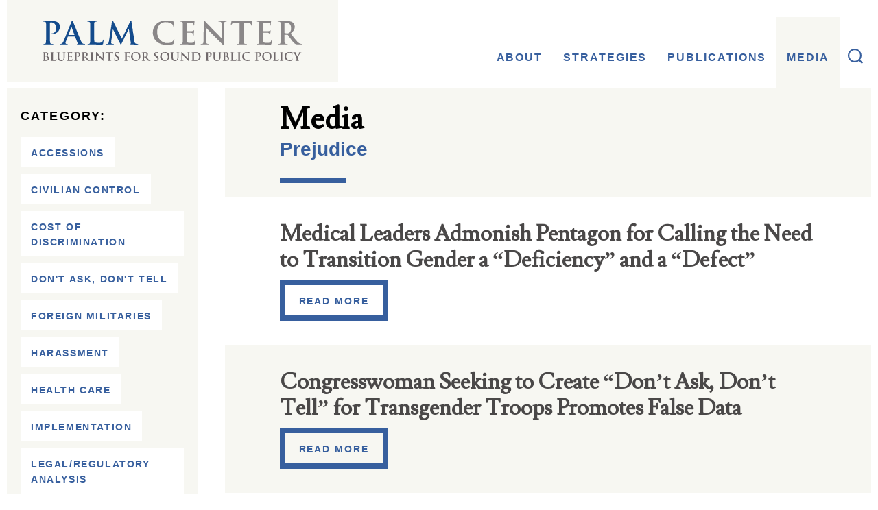

--- FILE ---
content_type: text/html; charset=UTF-8
request_url: https://palmcenterlegacy.org/category/prejudice/
body_size: 44035
content:
<!DOCTYPE html>
<html lang="en-US">
<head>

	<meta charset="UTF-8">
	<meta name="viewport" content="width=device-width, initial-scale=1">
	<meta name="description" content="Promotes the study of lesbian, gay, bisexual, and transgender people in the armed forces by organizing conferences, sponsoring research, and supporting graduate fellowships" />

	<link rel="profile" href="http://gmpg.org/xfn/11">
	<link rel="pingback" href="https://palmcenterlegacy.org/xmlrpc.php">
	<link href='https://fonts.googleapis.com/css?family=Lusitana' rel='stylesheet' type='text/css' lazyload>
	
	<script src="https://use.typekit.net/gjw5obi.js" async></script>
	<script>try{Typekit.load({ async: true });}catch(e){}</script>
	
	<!-- script src=https://palmcenterlegacy.org/wp-admin/admin-ajax.php></script-->

	<meta name='robots' content='index, follow, max-image-preview:large, max-snippet:-1, max-video-preview:-1' />
	<style>img:is([sizes="auto" i], [sizes^="auto," i]) { contain-intrinsic-size: 3000px 1500px }</style>
	
	<!-- This site is optimized with the Yoast SEO plugin v19.12 - https://yoast.com/wordpress/plugins/seo/ -->
	<title>Prejudice Archives - Palm Center</title>
	<link rel="canonical" href="https://palmcenterlegacy.org/category/prejudice/" />
	<link rel="next" href="https://palmcenterlegacy.org/category/prejudice/page/2/" />
	<meta property="og:locale" content="en_US" />
	<meta property="og:type" content="article" />
	<meta property="og:title" content="Prejudice Archives - Palm Center" />
	<meta property="og:url" content="https://palmcenterlegacy.org/category/prejudice/" />
	<meta property="og:site_name" content="Palm Center" />
	<meta name="twitter:card" content="summary_large_image" />
	<script type="application/ld+json" class="yoast-schema-graph">{"@context":"https://schema.org","@graph":[{"@type":"CollectionPage","@id":"https://palmcenterlegacy.org/category/prejudice/","url":"https://palmcenterlegacy.org/category/prejudice/","name":"Prejudice Archives - Palm Center","isPartOf":{"@id":"https://palmcenterlegacy.org/#website"},"primaryImageOfPage":{"@id":"https://palmcenterlegacy.org/category/prejudice/#primaryimage"},"image":{"@id":"https://palmcenterlegacy.org/category/prejudice/#primaryimage"},"thumbnailUrl":"https://palmcenterlegacy.org/wp-content/uploads/2019/04/american-medical-association1.png","breadcrumb":{"@id":"https://palmcenterlegacy.org/category/prejudice/#breadcrumb"},"inLanguage":"en-US"},{"@type":"ImageObject","inLanguage":"en-US","@id":"https://palmcenterlegacy.org/category/prejudice/#primaryimage","url":"https://palmcenterlegacy.org/wp-content/uploads/2019/04/american-medical-association1.png","contentUrl":"https://palmcenterlegacy.org/wp-content/uploads/2019/04/american-medical-association1.png","width":600,"height":261},{"@type":"BreadcrumbList","@id":"https://palmcenterlegacy.org/category/prejudice/#breadcrumb","itemListElement":[{"@type":"ListItem","position":1,"name":"Home","item":"https://palmcenterlegacy.org/"},{"@type":"ListItem","position":2,"name":"Prejudice"}]},{"@type":"WebSite","@id":"https://palmcenterlegacy.org/#website","url":"https://palmcenterlegacy.org/","name":"Palm Center","description":"Promotes the study of lesbian, gay, bisexual, and transgender people in the armed forces by organizing conferences, sponsoring research, and supporting graduate fellowships","potentialAction":[{"@type":"SearchAction","target":{"@type":"EntryPoint","urlTemplate":"https://palmcenterlegacy.org/?s={search_term_string}"},"query-input":"required name=search_term_string"}],"inLanguage":"en-US"}]}</script>
	<!-- / Yoast SEO plugin. -->


<link rel='dns-prefetch' href='//ajax.googleapis.com' />
<link rel="alternate" type="application/rss+xml" title="Palm Center &raquo; Feed" href="https://palmcenterlegacy.org/feed/" />
<link rel="alternate" type="application/rss+xml" title="Palm Center &raquo; Comments Feed" href="https://palmcenterlegacy.org/comments/feed/" />
<link rel="alternate" type="application/rss+xml" title="Palm Center &raquo; Prejudice Category Feed" href="https://palmcenterlegacy.org/category/prejudice/feed/" />
<script type="text/javascript">
/* <![CDATA[ */
window._wpemojiSettings = {"baseUrl":"https:\/\/s.w.org\/images\/core\/emoji\/16.0.1\/72x72\/","ext":".png","svgUrl":"https:\/\/s.w.org\/images\/core\/emoji\/16.0.1\/svg\/","svgExt":".svg","source":{"concatemoji":"https:\/\/palmcenterlegacy.org\/wp-includes\/js\/wp-emoji-release.min.js?ver=6.8.3"}};
/*! This file is auto-generated */
!function(s,n){var o,i,e;function c(e){try{var t={supportTests:e,timestamp:(new Date).valueOf()};sessionStorage.setItem(o,JSON.stringify(t))}catch(e){}}function p(e,t,n){e.clearRect(0,0,e.canvas.width,e.canvas.height),e.fillText(t,0,0);var t=new Uint32Array(e.getImageData(0,0,e.canvas.width,e.canvas.height).data),a=(e.clearRect(0,0,e.canvas.width,e.canvas.height),e.fillText(n,0,0),new Uint32Array(e.getImageData(0,0,e.canvas.width,e.canvas.height).data));return t.every(function(e,t){return e===a[t]})}function u(e,t){e.clearRect(0,0,e.canvas.width,e.canvas.height),e.fillText(t,0,0);for(var n=e.getImageData(16,16,1,1),a=0;a<n.data.length;a++)if(0!==n.data[a])return!1;return!0}function f(e,t,n,a){switch(t){case"flag":return n(e,"\ud83c\udff3\ufe0f\u200d\u26a7\ufe0f","\ud83c\udff3\ufe0f\u200b\u26a7\ufe0f")?!1:!n(e,"\ud83c\udde8\ud83c\uddf6","\ud83c\udde8\u200b\ud83c\uddf6")&&!n(e,"\ud83c\udff4\udb40\udc67\udb40\udc62\udb40\udc65\udb40\udc6e\udb40\udc67\udb40\udc7f","\ud83c\udff4\u200b\udb40\udc67\u200b\udb40\udc62\u200b\udb40\udc65\u200b\udb40\udc6e\u200b\udb40\udc67\u200b\udb40\udc7f");case"emoji":return!a(e,"\ud83e\udedf")}return!1}function g(e,t,n,a){var r="undefined"!=typeof WorkerGlobalScope&&self instanceof WorkerGlobalScope?new OffscreenCanvas(300,150):s.createElement("canvas"),o=r.getContext("2d",{willReadFrequently:!0}),i=(o.textBaseline="top",o.font="600 32px Arial",{});return e.forEach(function(e){i[e]=t(o,e,n,a)}),i}function t(e){var t=s.createElement("script");t.src=e,t.defer=!0,s.head.appendChild(t)}"undefined"!=typeof Promise&&(o="wpEmojiSettingsSupports",i=["flag","emoji"],n.supports={everything:!0,everythingExceptFlag:!0},e=new Promise(function(e){s.addEventListener("DOMContentLoaded",e,{once:!0})}),new Promise(function(t){var n=function(){try{var e=JSON.parse(sessionStorage.getItem(o));if("object"==typeof e&&"number"==typeof e.timestamp&&(new Date).valueOf()<e.timestamp+604800&&"object"==typeof e.supportTests)return e.supportTests}catch(e){}return null}();if(!n){if("undefined"!=typeof Worker&&"undefined"!=typeof OffscreenCanvas&&"undefined"!=typeof URL&&URL.createObjectURL&&"undefined"!=typeof Blob)try{var e="postMessage("+g.toString()+"("+[JSON.stringify(i),f.toString(),p.toString(),u.toString()].join(",")+"));",a=new Blob([e],{type:"text/javascript"}),r=new Worker(URL.createObjectURL(a),{name:"wpTestEmojiSupports"});return void(r.onmessage=function(e){c(n=e.data),r.terminate(),t(n)})}catch(e){}c(n=g(i,f,p,u))}t(n)}).then(function(e){for(var t in e)n.supports[t]=e[t],n.supports.everything=n.supports.everything&&n.supports[t],"flag"!==t&&(n.supports.everythingExceptFlag=n.supports.everythingExceptFlag&&n.supports[t]);n.supports.everythingExceptFlag=n.supports.everythingExceptFlag&&!n.supports.flag,n.DOMReady=!1,n.readyCallback=function(){n.DOMReady=!0}}).then(function(){return e}).then(function(){var e;n.supports.everything||(n.readyCallback(),(e=n.source||{}).concatemoji?t(e.concatemoji):e.wpemoji&&e.twemoji&&(t(e.twemoji),t(e.wpemoji)))}))}((window,document),window._wpemojiSettings);
/* ]]> */
</script>
<style id='wp-emoji-styles-inline-css' type='text/css'>

	img.wp-smiley, img.emoji {
		display: inline !important;
		border: none !important;
		box-shadow: none !important;
		height: 1em !important;
		width: 1em !important;
		margin: 0 0.07em !important;
		vertical-align: -0.1em !important;
		background: none !important;
		padding: 0 !important;
	}
</style>
<link rel='stylesheet' id='wp-block-library-css' href='https://palmcenterlegacy.org/wp-includes/css/dist/block-library/style.min.css?ver=6.8.3' type='text/css' media='all' />
<style id='classic-theme-styles-inline-css' type='text/css'>
/*! This file is auto-generated */
.wp-block-button__link{color:#fff;background-color:#32373c;border-radius:9999px;box-shadow:none;text-decoration:none;padding:calc(.667em + 2px) calc(1.333em + 2px);font-size:1.125em}.wp-block-file__button{background:#32373c;color:#fff;text-decoration:none}
</style>
<style id='global-styles-inline-css' type='text/css'>
:root{--wp--preset--aspect-ratio--square: 1;--wp--preset--aspect-ratio--4-3: 4/3;--wp--preset--aspect-ratio--3-4: 3/4;--wp--preset--aspect-ratio--3-2: 3/2;--wp--preset--aspect-ratio--2-3: 2/3;--wp--preset--aspect-ratio--16-9: 16/9;--wp--preset--aspect-ratio--9-16: 9/16;--wp--preset--color--black: #000000;--wp--preset--color--cyan-bluish-gray: #abb8c3;--wp--preset--color--white: #ffffff;--wp--preset--color--pale-pink: #f78da7;--wp--preset--color--vivid-red: #cf2e2e;--wp--preset--color--luminous-vivid-orange: #ff6900;--wp--preset--color--luminous-vivid-amber: #fcb900;--wp--preset--color--light-green-cyan: #7bdcb5;--wp--preset--color--vivid-green-cyan: #00d084;--wp--preset--color--pale-cyan-blue: #8ed1fc;--wp--preset--color--vivid-cyan-blue: #0693e3;--wp--preset--color--vivid-purple: #9b51e0;--wp--preset--gradient--vivid-cyan-blue-to-vivid-purple: linear-gradient(135deg,rgba(6,147,227,1) 0%,rgb(155,81,224) 100%);--wp--preset--gradient--light-green-cyan-to-vivid-green-cyan: linear-gradient(135deg,rgb(122,220,180) 0%,rgb(0,208,130) 100%);--wp--preset--gradient--luminous-vivid-amber-to-luminous-vivid-orange: linear-gradient(135deg,rgba(252,185,0,1) 0%,rgba(255,105,0,1) 100%);--wp--preset--gradient--luminous-vivid-orange-to-vivid-red: linear-gradient(135deg,rgba(255,105,0,1) 0%,rgb(207,46,46) 100%);--wp--preset--gradient--very-light-gray-to-cyan-bluish-gray: linear-gradient(135deg,rgb(238,238,238) 0%,rgb(169,184,195) 100%);--wp--preset--gradient--cool-to-warm-spectrum: linear-gradient(135deg,rgb(74,234,220) 0%,rgb(151,120,209) 20%,rgb(207,42,186) 40%,rgb(238,44,130) 60%,rgb(251,105,98) 80%,rgb(254,248,76) 100%);--wp--preset--gradient--blush-light-purple: linear-gradient(135deg,rgb(255,206,236) 0%,rgb(152,150,240) 100%);--wp--preset--gradient--blush-bordeaux: linear-gradient(135deg,rgb(254,205,165) 0%,rgb(254,45,45) 50%,rgb(107,0,62) 100%);--wp--preset--gradient--luminous-dusk: linear-gradient(135deg,rgb(255,203,112) 0%,rgb(199,81,192) 50%,rgb(65,88,208) 100%);--wp--preset--gradient--pale-ocean: linear-gradient(135deg,rgb(255,245,203) 0%,rgb(182,227,212) 50%,rgb(51,167,181) 100%);--wp--preset--gradient--electric-grass: linear-gradient(135deg,rgb(202,248,128) 0%,rgb(113,206,126) 100%);--wp--preset--gradient--midnight: linear-gradient(135deg,rgb(2,3,129) 0%,rgb(40,116,252) 100%);--wp--preset--font-size--small: 13px;--wp--preset--font-size--medium: 20px;--wp--preset--font-size--large: 36px;--wp--preset--font-size--x-large: 42px;--wp--preset--spacing--20: 0.44rem;--wp--preset--spacing--30: 0.67rem;--wp--preset--spacing--40: 1rem;--wp--preset--spacing--50: 1.5rem;--wp--preset--spacing--60: 2.25rem;--wp--preset--spacing--70: 3.38rem;--wp--preset--spacing--80: 5.06rem;--wp--preset--shadow--natural: 6px 6px 9px rgba(0, 0, 0, 0.2);--wp--preset--shadow--deep: 12px 12px 50px rgba(0, 0, 0, 0.4);--wp--preset--shadow--sharp: 6px 6px 0px rgba(0, 0, 0, 0.2);--wp--preset--shadow--outlined: 6px 6px 0px -3px rgba(255, 255, 255, 1), 6px 6px rgba(0, 0, 0, 1);--wp--preset--shadow--crisp: 6px 6px 0px rgba(0, 0, 0, 1);}:where(.is-layout-flex){gap: 0.5em;}:where(.is-layout-grid){gap: 0.5em;}body .is-layout-flex{display: flex;}.is-layout-flex{flex-wrap: wrap;align-items: center;}.is-layout-flex > :is(*, div){margin: 0;}body .is-layout-grid{display: grid;}.is-layout-grid > :is(*, div){margin: 0;}:where(.wp-block-columns.is-layout-flex){gap: 2em;}:where(.wp-block-columns.is-layout-grid){gap: 2em;}:where(.wp-block-post-template.is-layout-flex){gap: 1.25em;}:where(.wp-block-post-template.is-layout-grid){gap: 1.25em;}.has-black-color{color: var(--wp--preset--color--black) !important;}.has-cyan-bluish-gray-color{color: var(--wp--preset--color--cyan-bluish-gray) !important;}.has-white-color{color: var(--wp--preset--color--white) !important;}.has-pale-pink-color{color: var(--wp--preset--color--pale-pink) !important;}.has-vivid-red-color{color: var(--wp--preset--color--vivid-red) !important;}.has-luminous-vivid-orange-color{color: var(--wp--preset--color--luminous-vivid-orange) !important;}.has-luminous-vivid-amber-color{color: var(--wp--preset--color--luminous-vivid-amber) !important;}.has-light-green-cyan-color{color: var(--wp--preset--color--light-green-cyan) !important;}.has-vivid-green-cyan-color{color: var(--wp--preset--color--vivid-green-cyan) !important;}.has-pale-cyan-blue-color{color: var(--wp--preset--color--pale-cyan-blue) !important;}.has-vivid-cyan-blue-color{color: var(--wp--preset--color--vivid-cyan-blue) !important;}.has-vivid-purple-color{color: var(--wp--preset--color--vivid-purple) !important;}.has-black-background-color{background-color: var(--wp--preset--color--black) !important;}.has-cyan-bluish-gray-background-color{background-color: var(--wp--preset--color--cyan-bluish-gray) !important;}.has-white-background-color{background-color: var(--wp--preset--color--white) !important;}.has-pale-pink-background-color{background-color: var(--wp--preset--color--pale-pink) !important;}.has-vivid-red-background-color{background-color: var(--wp--preset--color--vivid-red) !important;}.has-luminous-vivid-orange-background-color{background-color: var(--wp--preset--color--luminous-vivid-orange) !important;}.has-luminous-vivid-amber-background-color{background-color: var(--wp--preset--color--luminous-vivid-amber) !important;}.has-light-green-cyan-background-color{background-color: var(--wp--preset--color--light-green-cyan) !important;}.has-vivid-green-cyan-background-color{background-color: var(--wp--preset--color--vivid-green-cyan) !important;}.has-pale-cyan-blue-background-color{background-color: var(--wp--preset--color--pale-cyan-blue) !important;}.has-vivid-cyan-blue-background-color{background-color: var(--wp--preset--color--vivid-cyan-blue) !important;}.has-vivid-purple-background-color{background-color: var(--wp--preset--color--vivid-purple) !important;}.has-black-border-color{border-color: var(--wp--preset--color--black) !important;}.has-cyan-bluish-gray-border-color{border-color: var(--wp--preset--color--cyan-bluish-gray) !important;}.has-white-border-color{border-color: var(--wp--preset--color--white) !important;}.has-pale-pink-border-color{border-color: var(--wp--preset--color--pale-pink) !important;}.has-vivid-red-border-color{border-color: var(--wp--preset--color--vivid-red) !important;}.has-luminous-vivid-orange-border-color{border-color: var(--wp--preset--color--luminous-vivid-orange) !important;}.has-luminous-vivid-amber-border-color{border-color: var(--wp--preset--color--luminous-vivid-amber) !important;}.has-light-green-cyan-border-color{border-color: var(--wp--preset--color--light-green-cyan) !important;}.has-vivid-green-cyan-border-color{border-color: var(--wp--preset--color--vivid-green-cyan) !important;}.has-pale-cyan-blue-border-color{border-color: var(--wp--preset--color--pale-cyan-blue) !important;}.has-vivid-cyan-blue-border-color{border-color: var(--wp--preset--color--vivid-cyan-blue) !important;}.has-vivid-purple-border-color{border-color: var(--wp--preset--color--vivid-purple) !important;}.has-vivid-cyan-blue-to-vivid-purple-gradient-background{background: var(--wp--preset--gradient--vivid-cyan-blue-to-vivid-purple) !important;}.has-light-green-cyan-to-vivid-green-cyan-gradient-background{background: var(--wp--preset--gradient--light-green-cyan-to-vivid-green-cyan) !important;}.has-luminous-vivid-amber-to-luminous-vivid-orange-gradient-background{background: var(--wp--preset--gradient--luminous-vivid-amber-to-luminous-vivid-orange) !important;}.has-luminous-vivid-orange-to-vivid-red-gradient-background{background: var(--wp--preset--gradient--luminous-vivid-orange-to-vivid-red) !important;}.has-very-light-gray-to-cyan-bluish-gray-gradient-background{background: var(--wp--preset--gradient--very-light-gray-to-cyan-bluish-gray) !important;}.has-cool-to-warm-spectrum-gradient-background{background: var(--wp--preset--gradient--cool-to-warm-spectrum) !important;}.has-blush-light-purple-gradient-background{background: var(--wp--preset--gradient--blush-light-purple) !important;}.has-blush-bordeaux-gradient-background{background: var(--wp--preset--gradient--blush-bordeaux) !important;}.has-luminous-dusk-gradient-background{background: var(--wp--preset--gradient--luminous-dusk) !important;}.has-pale-ocean-gradient-background{background: var(--wp--preset--gradient--pale-ocean) !important;}.has-electric-grass-gradient-background{background: var(--wp--preset--gradient--electric-grass) !important;}.has-midnight-gradient-background{background: var(--wp--preset--gradient--midnight) !important;}.has-small-font-size{font-size: var(--wp--preset--font-size--small) !important;}.has-medium-font-size{font-size: var(--wp--preset--font-size--medium) !important;}.has-large-font-size{font-size: var(--wp--preset--font-size--large) !important;}.has-x-large-font-size{font-size: var(--wp--preset--font-size--x-large) !important;}
:where(.wp-block-post-template.is-layout-flex){gap: 1.25em;}:where(.wp-block-post-template.is-layout-grid){gap: 1.25em;}
:where(.wp-block-columns.is-layout-flex){gap: 2em;}:where(.wp-block-columns.is-layout-grid){gap: 2em;}
:root :where(.wp-block-pullquote){font-size: 1.5em;line-height: 1.6;}
</style>
<link rel='stylesheet' id='cpsh-shortcodes-css' href='https://palmcenterlegacy.org/wp-content/plugins/column-shortcodes//assets/css/shortcodes.css?ver=1.0.1' type='text/css' media='all' />
<link rel='stylesheet' id='SFSImainCss-css' href='https://palmcenterlegacy.org/wp-content/plugins/ultimate-social-media-icons/css/sfsi-style.css?ver=2.8.0' type='text/css' media='all' />
<link rel='stylesheet' id='wordpress-popular-posts-css-css' href='https://palmcenterlegacy.org/wp-content/plugins/wordpress-popular-posts/assets/css/wpp.css?ver=6.1.1' type='text/css' media='all' />
<link rel='stylesheet' id='palm-style-css' href='https://palmcenterlegacy.org/wp-content/themes/palm/style.css?ver=6.8.3' type='text/css' media='all' />
<script type="text/javascript" src="https://ajax.googleapis.com/ajax/libs/jquery/3.1.1/jquery.min.js" id="jquery-js"></script>
<script type="text/javascript" src="https://palmcenterlegacy.org/wp-includes/js/jquery/jquery-migrate.min.js?ver=3.4.1" id="jquery-migrate-js"></script>
<script type="application/json" id="wpp-json">
/* <![CDATA[ */
{"sampling_active":0,"sampling_rate":100,"ajax_url":"https:\/\/palmcenterlegacy.org\/wp-json\/wordpress-popular-posts\/v1\/popular-posts","api_url":"https:\/\/palmcenterlegacy.org\/wp-json\/wordpress-popular-posts","ID":0,"token":"0a11dbf987","lang":0,"debug":0}
/* ]]> */
</script>
<script type="text/javascript" src="https://palmcenterlegacy.org/wp-content/plugins/wordpress-popular-posts/assets/js/wpp.min.js?ver=6.1.1" id="wpp-js-js"></script>
<link rel="https://api.w.org/" href="https://palmcenterlegacy.org/wp-json/" /><link rel="alternate" title="JSON" type="application/json" href="https://palmcenterlegacy.org/wp-json/wp/v2/categories/120" /><link rel="EditURI" type="application/rsd+xml" title="RSD" href="https://palmcenterlegacy.org/xmlrpc.php?rsd" />
<meta name="follow.[base64]" content="rH5Rs4JvsAR4DAKuXPus"/>            <style id="wpp-loading-animation-styles">@-webkit-keyframes bgslide{from{background-position-x:0}to{background-position-x:-200%}}@keyframes bgslide{from{background-position-x:0}to{background-position-x:-200%}}.wpp-widget-placeholder,.wpp-widget-block-placeholder{margin:0 auto;width:60px;height:3px;background:#dd3737;background:linear-gradient(90deg,#dd3737 0%,#571313 10%,#dd3737 100%);background-size:200% auto;border-radius:3px;-webkit-animation:bgslide 1s infinite linear;animation:bgslide 1s infinite linear}</style>
            <link rel="icon" href="https://palmcenterlegacy.org/wp-content/uploads/palmcenter_favicon-150x150.png" sizes="32x32" />
<link rel="icon" href="https://palmcenterlegacy.org/wp-content/uploads/palmcenter_favicon-200x200.png" sizes="192x192" />
<link rel="apple-touch-icon" href="https://palmcenterlegacy.org/wp-content/uploads/palmcenter_favicon-200x200.png" />
<meta name="msapplication-TileImage" content="https://palmcenterlegacy.org/wp-content/uploads/palmcenter_favicon-300x300.png" />

	<script>
	  (function(i,s,o,g,r,a,m){i['GoogleAnalyticsObject']=r;i[r]=i[r]||function(){
	  (i[r].q=i[r].q||[]).push(arguments)},i[r].l=1*new Date();a=s.createElement(o),
	  m=s.getElementsByTagName(o)[0];a.async=1;a.src=g;m.parentNode.insertBefore(a,m)
	  })(window,document,'script','https://www.google-analytics.com/analytics.js','ga');

	  ga('create', 'UA-80101641-1', 'auto');
	  ga('send', 'pageview');

	</script>

</head>

<body class="archive category category-prejudice category-120 wp-theme-palm sfsi_actvite_theme_default">

	<div class="hide">
		<svg xmlns="http://www.w3.org/2000/svg"><defs> <polyline id="icon-arrow-left-a" points="38 430 78 430 78 470"/> <mask id="icon-arrow-left-b" width="40" height="40" x="0" y="0" fill="white"> <use xlink:href="#icon-arrow-left-a"/> </mask>  <polyline id="icon-arrow-right-a" points="1362 430 1402 430 1402 470"/> <mask id="icon-arrow-right-b" width="40" height="40" x="0" y="0" fill="white"> <use xlink:href="#icon-arrow-right-a"/> </mask> <path id="icon-left-a" d="M32 215h18v18"/><mask id="icon-left-b" x="0" y="0" width="18" height="18" fill="#fff"><use xlink:href="#icon-left-a"/></mask><path id="icon-right-a" d="M611 215h18v18"/><mask id="icon-right-b" x="0" y="0" width="18" height="18" fill="#fff"><use xlink:href="#icon-right-a"/></mask></defs><symbol viewBox="0 0 29 58" id="shape-icon-arrow-left"><title>icon-arrow-left</title>  <use fill="none" fill-rule="evenodd" stroke="#FFFFFF" stroke-width="16" mask="url(#icon-arrow-left-b)" transform="rotate(-135 -43.692 245.506)" xlink:href="#icon-arrow-left-a"/> </symbol><symbol viewBox="0 0 29 58" id="shape-icon-arrow-right"><title>icon-arrow-right</title>  <use fill="none" fill-rule="evenodd" stroke="#FFFFFF" stroke-width="16" mask="url(#icon-arrow-right-b)" transform="rotate(45 1199.192 -1428.722)" xlink:href="#icon-arrow-right-a"/> </symbol><symbol viewBox="0 0 30 29" id="shape-icon-close"><title>Group</title><g stroke="#4A4848" fill="none" fill-rule="evenodd" stroke-linecap="square"><path d="M29.284 0L1 28.284M1 0l28.284 28.284"/></g></symbol><symbol viewBox="0 0 15 20" id="shape-icon-download"><title>icon-download</title><desc>Created with Sketch.</desc> <!-- Generator: Sketch 3.7.2 (28276) - http://www.bohemiancoding.com/sketch -->    <path d="M0.1456,19.9555733 L14.8133333,19.9555733 L14.8133333,17.2889067 L0.1456,17.2889067 L0.1456,19.9555733 L0.1456,19.9555733 Z M6.14616,5.33333332e-05 L6.14616,9.67338667 L1.88536,5.41285333 L2.66666667e-05,7.29845333 L7.47949333,14.7781867 L14.95896,7.29845333 L13.0736267,5.41285333 L8.81282667,9.67338667 L8.81282667,5.33333332e-05 L6.14616,5.33333332e-05 L6.14616,5.33333332e-05 Z" id="icon-download-icon-download"/> </symbol><symbol viewBox="0 0 13 26" id="shape-icon-left"><title>Rectangle 3 Copy</title><use mask="url(#icon-left-b)" transform="rotate(-135 -16.7 124.299)" xlink:href="#icon-left-a" stroke="#FFF" stroke-width="8" fill="none" fill-rule="evenodd"/></symbol><symbol viewBox="0 0 26 15" id="shape-icon-menu"><title>icon-menu</title><desc>Created with Sketch.</desc>    <path d="M0,12 L26,12 L26,15 L0,15 L0,12 Z M0,6 L26,6 L26,9 L0,9 L0,6 Z M0,0 L26,0 L26,3 L0,3 L0,0 Z" id="icon-menu-icon-menu"/> </symbol><symbol viewBox="0 0 13 26" id="shape-icon-right"><title>Rectangle 3</title><use mask="url(#icon-right-b)" transform="rotate(45 564.7 -629.906)" xlink:href="#icon-right-a" stroke="#FFF" stroke-width="8" fill="none" fill-rule="evenodd"/></symbol><symbol viewBox="0 0 22 22" id="shape-icon-search"><title>Search</title><desc>Created with Sketch.</desc> <!-- Generator: Sketch 39 (31667) - http://www.bohemiancoding.com/sketch -->    <g id="icon-search-Symbols" stroke="none" stroke-width="1" fill="none" fill-rule="evenodd"> <g id="icon-search-Nav-Full" transform="translate(-544.000000, -1.000000)" fill="#375F9E"> <g transform="translate(2.000000, 0.000000)" id="icon-search-Search"> <g transform="translate(542.000000, 1.000000)"> <path d="M17.7923497,9.97809399 C17.7923497,14.2819191 14.2819672,17.7923016 9.97814208,17.7923016 C5.67431694,17.7923016 2.16393443,14.2819191 2.16393443,9.97809399 C2.16393443,5.67426885 5.67431694,2.16388634 9.97814208,2.16388634 C14.2819672,2.16388634 17.7923497,5.67426885 17.7923497,9.97809399 M9.97814208,-4.80874317e-05 C4.47213115,-4.80874317e-05 0,4.47208306 0,9.97809399 C0,15.4841049 4.47213115,19.9562361 9.97814208,19.9562361 C12.3344262,19.9562361 14.5224044,19.1387497 16.2295082,17.7442142 L20.4592787,21.9739847 L21.9740328,20.4592306 L17.7442623,16.2294601 C19.1147541,14.5223563 19.9562842,12.3584219 19.9562842,9.97809399 C19.9562842,4.47208306 15.484153,-4.80874317e-05 9.97814208,-4.80874317e-05" id="icon-search-Fill-1"/> </g> </g> </g> </g> </symbol><symbol viewBox="0 0 140 140" id="shape-icon-select-arrow-gold"><title>icon-select-arrow-gold</title> <g> <path d="m121.3,34.6c-1.6-1.6-4.2-1.6-5.8,0l-51,51.1-51.1-51.1c-1.6-1.6-4.2-1.6-5.8,0-1.6,1.6-1.6,4.2 0,5.8l53.9,53.9c0.8,0.8 1.8,1.2 2.9,1.2 1,0 2.1-0.4 2.9-1.2l53.9-53.9c1.7-1.6 1.7-4.2 0.1-5.8z" fill="#D18B1B" stroke-width="3"/> </g> </symbol><symbol viewBox="0 0 410 205" id="shape-lig-logo--gray"><title>lig-logo--gray</title> <g fill="#414042"> <polygon points="38.9 86.5 38.9 98.9 0 98.9 0 44.9 14.3 44.9 14.3 86.4 38.9 86.4"/> <rect width="14.2" height="38.6" x="44.5" y="60.3"/> <path d="M104.6 60.3L104.6 98.2C104.6 107.9 96.9 115.7 83.7 115.7 73.2 115.7 65.5 111.7 64.7 102.6L77.7 102.6C78.2 104.6 80.4 105.5 83.8 105.5 87.9 105.5 90.3 102.7 90.3 99L90.3 93.6C88.3 97 84.9 99.2 79.5 99.2 69.5 99.2 63.3 90.8 63.3 79.8 63.3 66.7 71.7 60 80.2 60 85.4 60 88.5 61.9 90.4 64.5L90.6 60.4 104.6 60.4 104.6 60.3zM90.4 81L90.4 78.1C90.4 74.9 87.6 71.8 84 71.8 80.5 71.8 77.7 74.9 77.7 79.7 77.7 84.2 80.5 87.2 84 87.2 87.3 87.2 90.4 84.7 90.4 81zM150.5 98.3C148.8 98.9 146.6 99.2 144 99.2 139.7 99.2 136.1 97.5 134.2 93.5L133.4 93.5C132.1 96 129.1 99.2 121.8 99.2 113.5 99.2 108.7 95.2 108.7 88.7 108.7 78.2 120.2 76 130.5 76L132.7 76 132.7 75.1C132.7 72.2 131 70.1 127.3 70.1 124.5 70.1 122.6 71.7 122.3 73.8L109.9 73.8C110.6 64.7 117.6 59.9 128 59.9 140.3 59.9 146.4 66.3 146.4 76.4L146.4 85.9C146.4 87.3 146.9 87.9 147.9 87.9 148.5 87.9 148.9 87.8 149.9 87.5L150.5 98.3zM132.7 85L132.7 82.8 129.7 82.8C125.3 82.8 122.1 84 122.1 86.6 122.1 88.5 123.7 89.4 126.1 89.4 130 89.4 132.7 87.7 132.7 85zM209 60.3L209 81.2C209 84.3 206.9 86.9 204.3 86.9 201 86.9 199.4 84.4 199.4 80.9L199.4 60.3 168.8 60.3 168.8 49.8 155.4 49.8 155.4 60.3 149 60.3 149 71.2 154.5 71.2 154.5 83C154.5 92.4 160.4 99.2 171.7 99.2 174.9 99.2 177.4 98.6 179 98.1L178.6 86.8C177.3 87.3 175.9 87.6 174.3 87.6 170.5 87.6 168.6 85.9 168.6 82.2L168.6 71.3 185.1 71.3 185.1 84.8C185.1 92.4 188.9 99.3 198.1 99.3 203.3 99.3 206.8 96.9 208.9 93.2L209.3 98.9 223.1 98.9 223.1 60.3 209 60.3 209 60.3zM254.1 60.3L254.1 74.2C253.2 73.8 252.7 73.7 251.3 73.7 246.4 73.7 242.7 76.1 241.9 80.4L241.9 98.9 227.7 98.9 227.7 60.3 241.5 60.3 241.7 66.6C243.4 62.7 246.5 59.9 251.5 59.9 252.2 59.9 253.6 60 254.1 60.3zM294.1 82.4L268.6 82.4C269.5 86.9 272.2 88.5 275.8 88.5 279.7 88.5 280.9 86.6 281.4 85.5L294.1 85.5C293 92 287.6 99.2 274.8 99.2 263.3 99.2 255.1 91.2 255.1 79.6 255.1 67.9 263.8 59.8 275.2 59.8 287.8 59.8 294.1 68.7 294.1 79.9L294.1 82.4zM268.7 75.3L281.4 75.3C280.8 71.2 278.5 69.9 275.4 69.9 272.4 69.9 269.7 71.1 268.7 75.3zM51.6 17C46.6 17 42.8 13.5 42.8 8.6 42.8 3.6 46.7 0 51.6 0 56.6 0 60.5 3.6 60.5 8.6 60.5 13.5 56.5 17 51.6 17zM147.9 141.8L161.9 141.8C160.6 153.4 153.2 163.2 136.2 163.2 120.9 163.2 109.9 151.8 109.9 135.6 109.9 119.1 120.9 108 136.2 108 153.1 108 160.8 117.6 161.9 129.4L147.9 129.4C147.1 125 143.9 120.4 136.6 120.4 129.6 120.4 124.3 126.2 124.4 135.6 124.5 145 129.7 150.8 136.7 150.8 144.2 150.8 147.1 146.5 147.9 141.8zM192.8 124L192.8 138C191.9 137.6 191.4 137.5 190 137.5 185.1 137.5 181.4 139.9 180.6 144.2L180.6 162.7 166.4 162.7 166.4 124.1 180.2 124.1 180.4 130.4C182.1 126.5 185.2 123.7 190.2 123.7 190.9 123.7 192.3 123.8 192.8 124zM232.8 146.2L207.3 146.2C208.2 150.7 210.9 152.3 214.5 152.3 218.4 152.3 219.6 150.4 220.1 149.3L232.8 149.3C231.7 155.8 226.3 163 213.5 163 202 163 193.8 155 193.8 143.4 193.8 131.7 202.5 123.6 213.9 123.6 226.5 123.6 232.8 132.5 232.8 143.7L232.8 146.2zM207.4 139.1L220.1 139.1C219.5 135 217.2 133.7 214.1 133.7 211.1 133.6 208.4 134.9 207.4 139.1zM277.5 162.1C275.8 162.7 273.6 163 271 163 266.7 163 263.1 161.3 261.2 157.3L260.4 157.3C259.1 159.8 256.1 163 248.8 163 240.5 163 235.7 159 235.7 152.5 235.7 142 247.2 139.8 257.5 139.8L259.7 139.8 259.7 138.9C259.7 136 258 133.9 254.3 133.9 251.5 133.9 249.6 135.5 249.3 137.6L236.9 137.6C237.6 128.5 244.6 123.7 255 123.7 267.3 123.7 273.4 130.1 273.4 140.2L273.4 149.7C273.4 151.1 273.9 151.7 274.9 151.7 275.5 151.7 275.9 151.6 276.9 151.3L277.5 162.1zM259.7 148.7L259.7 146.5 256.7 146.5C252.3 146.5 249.1 147.7 249.1 150.3 249.1 152.2 250.7 153.1 253.1 153.1 257 153.1 259.7 151.5 259.7 148.7zM372.1 124.1L358.7 162.7 342.7 162.7 329.3 124.1 344.3 124.1 350.1 144.9C350.3 145.5 350.6 147.3 351 149.6L351.3 149.6C351.6 147.3 351.9 145.5 352.1 144.9L357.8 124.1 372.1 124.1zM410 146.2L384.5 146.2C385.4 150.7 388.1 152.3 391.7 152.3 395.6 152.3 396.8 150.4 397.3 149.3L410 149.3C408.9 155.8 403.5 163 390.7 163 379.2 163 371 155 371 143.4 371 131.7 379.7 123.6 391.1 123.6 403.7 123.6 410 132.5 410 143.7L410 146.2zM384.6 139.1L397.3 139.1C396.7 135 394.4 133.7 391.3 133.7 388.3 133.6 385.5 134.9 384.6 139.1zM295.6 124.1L295.6 113.6 282.2 113.6 282.2 124.1 275.9 124.1 275.9 135 281.4 135 281.4 146.8C281.4 156.2 287.3 163 298.6 163 301.8 163 304.3 162.4 305.9 161.9L305.5 150.6C304.2 151.1 302.8 151.4 301.2 151.4 297.4 151.4 295.5 149.7 295.5 146L295.5 135.1 312.2 135.1 312.2 162.6 326.4 162.6 326.4 124 295.6 124 295.6 124.1zM319.5 204.6C314.5 204.6 310.7 201.1 310.7 196.2 310.7 191.2 314.6 187.6 319.5 187.6 324.4 187.6 328.4 191.2 328.4 196.2 328.4 201.2 324.5 204.6 319.5 204.6z"/> </g> </symbol><symbol viewBox="0 0 39 55" id="shape-lig-logo--white"><title>lig-logo--white</title> <polygon fill="#FFFFFF" points="38.9 86.5 38.9 98.9 0 98.9 0 44.9 14.3 44.9 14.3 86.4 38.9 86.4" transform="translate(0 -44)"/> </symbol><symbol viewBox="0 0 379 59" id="shape-logo"><title>logo</title><desc>Created with Sketch.</desc> <!-- Generator: Sketch 3.7.2 (28276) - http://www.bohemiancoding.com/sketch -->    <g id="logo-Symbols" stroke="none" stroke-width="1" fill="none" fill-rule="evenodd"> <g id="logo-Logo-Block" transform="translate(-52.000000, -29.000000)"> <g id="logo-logo"> <g transform="translate(52.000000, 29.000000)"> <g id="logo-Palm-Center"> <path d="M5.20243739,13.8560321 C5.20243739,7.00331509 5.20243739,5.74073019 5.11143131,4.29859811 C5.0215772,2.76554151 4.66100881,2.0439 3.17150426,1.72854151 C2.81093587,1.63876792 2.04372006,1.59388113 1.41243739,1.59388113 C0.915935866,1.59388113 0.645221581,1.50410755 0.645221581,1.18759811 C0.645221581,0.872239623 0.960862918,0.782466038 1.63822462,0.782466038 C4.02857416,0.782466038 6.87165015,0.917126415 8.13536748,0.917126415 C9.98544043,0.917126415 12.6027292,0.782466038 14.6785894,0.782466038 C20.3175103,0.782466038 22.3495954,2.67576792 23.0707322,3.35252264 C24.0637353,4.29859811 25.3263006,6.32656038 25.3263006,8.71706981 C25.3263006,15.118617 20.6343036,19.6268623 14.2270149,19.6268623 C14.0023796,19.6268623 13.5047261,19.6268623 13.2800909,19.5808245 C13.0531517,19.5359377 12.7375103,19.4910509 12.7375103,19.1756925 C12.7375103,18.8154472 13.0531517,18.6796358 14.0023796,18.6796358 C16.5286623,18.6796358 20.047948,15.8391075 20.047948,11.2410887 C20.047948,9.75406981 19.9131669,6.7328434 17.3857322,4.47929623 C15.7614465,2.99112642 13.9113736,2.72065472 12.8722915,2.72065472 C12.1960818,2.72065472 11.5187201,2.76554151 11.1132246,2.90135283 C10.8885894,2.99112642 10.7526562,3.26159811 10.7526562,3.75765472 L10.7526562,21.7906358 C10.7526562,25.9374849 10.7526562,29.4996547 10.9784435,31.4366925 C11.1132246,32.6992774 11.3839389,33.6913906 12.7375103,33.8720887 C13.369945,33.9618623 14.361796,34.0527868 15.0391578,34.0527868 C15.5356593,34.0527868 15.7614465,34.1874472 15.7614465,34.4118811 C15.7614465,34.7283906 15.3997261,34.8642019 14.9043766,34.8642019 C11.9253675,34.8642019 9.08344347,34.7283906 7.90958024,34.7283906 C6.87165015,34.7283906 4.02857416,34.8642019 2.22458024,34.8642019 C1.63822462,34.8642019 1.32143131,34.7283906 1.32143131,34.4118811 C1.32143131,34.1874472 1.50229149,34.0527868 2.04372006,34.0527868 C2.72108176,34.0527868 3.26135836,33.9618623 3.66800578,33.8720887 C4.57115471,33.6913906 4.79578997,32.6992774 4.97665015,31.3918057 C5.20243739,29.4996547 5.20243739,25.9374849 5.20243739,21.7906358 L5.20243739,13.8560321 Z" id="logo-Fill-1" fill="#134B8C"/> <path d="M46.2595419,21.1141113 C46.4841772,21.1141113 46.5302562,20.9783 46.4841772,20.8436396 L42.4246149,9.75314906 C42.3785359,9.57360189 42.3336088,9.34801698 42.1988277,9.34801698 C42.0628945,9.34801698 41.9730404,9.57360189 41.9281134,9.75314906 L37.777545,20.7987528 C37.7326179,20.9783 37.777545,21.1141113 37.9572532,21.1141113 L46.2595419,21.1141113 Z M37.0552562,23.3676585 C36.829469,23.3676585 36.7384629,23.458583 36.6486088,23.7290547 L34.2121802,29.905017 C33.7606058,31.0317906 33.5359705,32.1136774 33.5359705,32.6546208 C33.5359705,33.4660358 33.941466,34.053017 35.3399644,34.053017 L36.0173261,34.053017 C36.5576027,34.053017 36.6935359,34.1427906 36.6935359,34.4121113 C36.6935359,34.7735075 36.4228216,34.8644321 35.9263201,34.8644321 C34.4828945,34.8644321 32.5429675,34.7286208 31.144469,34.7286208 C30.6468155,34.7286208 28.1654599,34.8644321 25.8188854,34.8644321 C25.2325298,34.8644321 24.9618155,34.7735075 24.9618155,34.4121113 C24.9618155,34.1427906 25.1426757,34.053017 25.5032441,34.053017 C25.9098915,34.053017 26.5411742,34.0069792 26.9017426,33.9620925 C28.9776027,33.6916208 29.8346726,32.1585642 30.7366696,29.905017 L42.0628945,1.9543566 C42.6054751,0.646884906 42.8750374,0.150828302 43.3266119,0.150828302 C43.7332593,0.150828302 44.0028216,0.557111321 44.455548,1.59411132 C45.5372532,4.0732434 52.7578368,22.1062245 55.6446878,28.9577906 C57.3599796,33.014866 58.667472,33.646734 59.615548,33.8711679 C60.2929097,34.0069792 60.9702714,34.053017 61.510548,34.053017 C61.8722684,34.053017 62.0969036,34.0979038 62.0969036,34.4121113 C62.0969036,34.7735075 61.6914082,34.8644321 60.0221954,34.8644321 C58.3979097,34.8644321 55.1044112,34.8644321 51.4941195,34.7735075 C50.6819766,34.7286208 50.140548,34.7286208 50.140548,34.4121113 C50.140548,34.1427906 50.3202562,34.053017 50.7718307,34.0069792 C51.087472,33.9172057 51.4031134,33.5109226 51.1784781,32.9699792 L47.5693383,23.683017 C47.4783322,23.458583 47.3423991,23.3676585 47.1166119,23.3676585 L37.0552562,23.3676585 Z" id="logo-Fill-3" fill="#134B8C"/> <path d="M75.2232058,21.7901755 C75.2232058,27.5610057 75.2232058,30.6708547 76.1701298,31.4822698 C76.9373456,32.1590245 78.1100568,32.474383 81.6304945,32.474383 C84.021996,32.474383 85.7810629,32.4294962 86.9099991,31.2129491 C87.4502757,30.6259679 87.9917043,29.363383 88.0827103,28.5070811 C88.1276374,28.1007981 88.2174915,27.8314774 88.5792119,27.8314774 C88.8948532,27.8314774 88.9397802,28.0559113 88.9397802,28.5968547 C88.9397802,29.0940623 88.6241389,32.474383 88.2624185,33.7818547 C87.9917043,34.772817 87.767069,34.9995528 85.4204945,34.9995528 C82.1707711,34.9995528 79.8253486,34.9086283 77.7944155,34.8637415 C75.7646343,34.772817 74.1403486,34.7279302 72.2891237,34.7279302 C71.7937742,34.7279302 70.8007711,34.7279302 69.717914,34.772817 C68.6799839,34.772817 67.5072726,34.8637415 66.6041237,34.8637415 C66.0189201,34.8637415 65.7009748,34.7279302 65.7009748,34.4125717 C65.7009748,34.1869868 65.8829869,34.0523264 66.4232635,34.0523264 C67.1006252,34.0523264 67.6420538,33.9614019 68.0475492,33.8716283 C68.9506982,33.6920811 69.1764854,32.6999679 69.3573456,31.3924962 C69.5831328,29.4991943 69.5831328,25.9381755 69.5831328,21.7901755 L69.5831328,13.8555717 C69.5831328,7.00285472 69.5831328,5.74142075 69.4921267,4.29813774 C69.4022726,2.76623208 69.0405523,2.04459057 67.5521997,1.72923208 C67.1904793,1.63830755 66.6502027,1.59342075 66.0638471,1.59342075 C65.5661936,1.59342075 65.2966313,1.50364717 65.2966313,1.18828868 C65.2966313,0.872930189 65.6111207,0.78200566 66.2884824,0.78200566 C68.4092696,0.78200566 71.2523456,0.917816981 72.4699839,0.917816981 C73.553993,0.917816981 76.8474915,0.78200566 78.6077103,0.78200566 C79.238993,0.78200566 79.5546343,0.872930189 79.5546343,1.18828868 C79.5546343,1.50364717 79.2839201,1.59342075 78.7424915,1.59342075 C78.24599,1.59342075 77.5237012,1.63830755 76.9822726,1.72923208 C75.7646343,1.95481698 75.402914,2.72134528 75.3130599,4.29813774 C75.2232058,5.74142075 75.2232058,7.00285472 75.2232058,13.8555717 L75.2232058,21.7901755 Z" id="logo-Fill-6" fill="#134B8C"/> <path d="M101.299097,1.32329434 C101.43503,0.556766038 101.705744,0.150483019 102.066313,0.150483019 C102.426881,0.150483019 102.697595,0.376067925 103.285103,1.54887925 L115.603179,26.6141245 L127.876328,1.23236981 C128.236896,0.511879245 128.462684,0.150483019 128.869331,0.150483019 C129.274826,0.150483019 129.546693,0.60165283 129.681474,1.54887925 L133.787115,29.1381434 C134.192611,31.9786717 134.644185,33.2861434 135.997757,33.6924264 C137.306401,34.0975585 138.208398,34.1424453 138.795905,34.1424453 C139.201401,34.1424453 139.518194,34.1873321 139.518194,34.4589547 C139.518194,34.8180491 138.975614,34.9538604 138.344331,34.9538604 C137.216547,34.9538604 130.988966,34.8640868 129.18382,34.7282755 C128.147042,34.6385019 127.876328,34.5038415 127.876328,34.2322189 C127.876328,34.006634 128.057188,33.8719736 128.371678,33.7373132 C128.643544,33.6463887 128.778325,33.0605585 128.597465,31.7979736 L125.890322,12.1882 L125.709462,12.1882 L115.872741,32.2940302 C114.835963,34.412917 114.610176,34.8180491 114.203529,34.8180491 C113.799185,34.8180491 113.346459,33.9168604 112.62417,32.5645019 C111.542465,30.4905019 107.9771,23.5940491 107.435671,22.3314642 C107.030176,21.3842377 104.321881,16.0645774 102.742522,12.6842566 L102.562814,12.6842566 L100.21624,30.264917 C100.125234,31.0763321 100.080307,31.6633132 100.080307,32.3849547 C100.080307,33.2412566 100.667814,33.6463887 101.43503,33.8270868 C102.247173,34.006634 102.878456,34.0526717 103.33003,34.0526717 C103.690598,34.0526717 104.007392,34.1424453 104.007392,34.3668792 C104.007392,34.7731623 103.599592,34.8640868 102.923383,34.8640868 C101.028383,34.8640868 98.9986015,34.7282755 98.1864587,34.7282755 C97.3293888,34.7282755 95.1625225,34.8640868 93.717945,34.8640868 C93.2675225,34.8640868 92.9058021,34.7731623 92.9058021,34.3668792 C92.9058021,34.1424453 93.1776684,34.0526717 93.6280909,34.0526717 C93.9898112,34.0526717 94.3054526,34.0526717 94.9828143,33.9168604 C96.2442277,33.6463887 96.6071,31.8877472 96.8317353,30.3558415 L101.299097,1.32329434 Z" id="logo-Fill-8" fill="#134B8C"/> <path d="M166.400353,30.5807358 C161.979071,26.7043585 160.805207,21.6551698 160.805207,17.2815849 C160.805207,14.2166226 161.753283,8.89696226 166.085864,4.92966038 C169.333283,1.9544717 173.620937,0.150943396 180.343867,0.150943396 C183.139712,0.150943396 184.808925,0.331641509 186.885937,0.602113208 C188.600077,0.827698113 190.044654,1.23283019 191.397074,1.36864151 C191.894727,1.4135283 192.074435,1.63911321 192.074435,1.90958491 C192.074435,2.26983019 191.939654,2.81077358 191.8498,4.38871698 C191.759946,5.87688679 191.804873,8.35601887 191.715019,9.25720755 C191.670092,9.93396226 191.577934,10.2942075 191.172438,10.2942075 C190.810718,10.2942075 190.720864,9.93396226 190.720864,9.30324528 C190.675937,7.90484906 190.089581,6.32690566 188.961797,5.15524528 C187.472292,3.57730189 183.951855,2.35960377 179.801286,2.35960377 C175.876505,2.35960377 173.304143,3.35171698 171.319289,5.15524528 C168.024639,8.17532075 167.167569,12.4579811 167.167569,16.831566 C167.167569,27.5606604 175.335077,32.8803208 181.380645,32.8803208 C185.396432,32.8803208 187.832861,32.4291509 189.638007,30.3563019 C190.405222,29.5 190.99273,28.1913774 191.172438,27.3799623 C191.307219,26.6594717 191.397074,26.4787736 191.759946,26.4787736 C192.074435,26.4787736 192.164289,26.7941321 192.164289,27.1543774 C192.164289,27.6953208 191.624013,31.6177358 191.172438,33.1496415 C190.947803,33.9161698 190.765791,34.1429057 189.999727,34.4582642 C188.194581,35.1787547 184.763998,35.4952642 181.878298,35.4952642 C175.694493,35.4952642 170.505995,34.1429057 166.400353,30.5807358" id="logo-Fill-11" fill="#8A8788"/> <path d="M204.567381,13.8560321 C204.567381,7.00331509 204.567381,5.74073019 204.476375,4.29859811 C204.386521,2.76554151 204.025953,2.0439 202.536448,1.72854151 C202.17588,1.63876792 201.409816,1.59388113 200.777381,1.59388113 C200.279728,1.59388113 200.010165,1.50410755 200.010165,1.18759811 C200.010165,0.872239623 200.324655,0.782466038 201.002016,0.782466038 C202.220807,0.782466038 203.529451,0.82735283 204.657235,0.82735283 C205.831098,0.872239623 206.867877,0.917126415 207.500311,0.917126415 C208.944889,0.917126415 217.924539,0.917126415 218.781609,0.872239623 C219.638679,0.782466038 220.359816,0.691541509 220.720384,0.601767925 C220.946171,0.556881132 221.218038,0.422220755 221.442673,0.422220755 C221.66846,0.422220755 221.713387,0.601767925 221.713387,0.82735283 C221.713387,1.14271132 221.4876,1.68365472 221.352819,3.75765472 C221.307892,4.20882453 221.218038,6.1919 221.127032,6.7328434 C221.082105,6.9584283 220.99225,7.2289 220.675457,7.2289 C220.359816,7.2289 220.269962,7.00331509 220.269962,6.59818302 C220.269962,6.28167358 220.225035,5.51514528 219.999247,4.97535283 C219.683606,4.16393774 219.23088,3.6218434 216.975311,3.35252264 C216.208095,3.26159811 211.471171,3.17182453 210.569174,3.17182453 C210.343387,3.17182453 210.252381,3.30648491 210.252381,3.6218434 L210.252381,15.0276925 C210.252381,15.3430509 210.29846,15.5237491 210.569174,15.5237491 C211.561026,15.5237491 216.749524,15.5237491 217.788606,15.4339755 C218.871463,15.3430509 219.547673,15.2083906 219.953168,14.7572208 C220.269962,14.3969755 220.450822,14.1713906 220.675457,14.1713906 C220.856317,14.1713906 220.99225,14.2623151 220.99225,14.5316358 C220.99225,14.8021075 220.81139,15.5237491 220.63053,17.823334 C220.585603,18.7245226 220.450822,20.5280509 220.450822,20.8434094 C220.450822,21.2036547 220.450822,21.6997113 220.044174,21.6997113 C219.728533,21.6997113 219.638679,21.5201642 219.638679,21.2945792 C219.593752,20.8434094 219.593752,20.2575792 219.457819,19.6717491 C219.23088,18.7705604 218.600749,18.0938057 216.930384,17.9131075 C216.073314,17.823334 211.605953,17.7784472 210.524247,17.7784472 C210.29846,17.7784472 210.252381,17.9579943 210.252381,18.228466 L210.252381,21.7906358 C210.252381,23.3236925 210.207454,27.4705415 210.252381,28.7780132 C210.343387,31.8878623 211.064524,32.564617 215.667819,32.564617 C216.839378,32.564617 218.736682,32.564617 219.908241,32.0236736 C221.082105,31.4815792 221.623533,30.5355038 221.939174,28.6882396 C222.030181,28.1910321 222.120035,28.0114849 222.435676,28.0114849 C222.796244,28.0114849 222.796244,28.3717302 222.796244,28.8229 C222.796244,29.8587491 222.435676,32.9248623 222.209889,33.8272019 C221.894247,34.9988623 221.4876,34.9988623 219.77346,34.9988623 C216.390108,34.9988623 213.9076,34.9090887 211.967673,34.8642019 C210.026594,34.7732774 208.628095,34.7283906 207.275676,34.7283906 C206.778022,34.7283906 205.786171,34.7283906 204.703314,34.7732774 C203.665384,34.7732774 202.491521,34.8642019 201.589524,34.8642019 C201.002016,34.8642019 200.687527,34.7283906 200.687527,34.4118811 C200.687527,34.1874472 200.867235,34.0527868 201.409816,34.0527868 C202.086026,34.0527868 202.626302,33.9618623 203.03295,33.8720887 C203.936098,33.6913906 204.160734,32.6992774 204.341594,31.3918057 C204.567381,29.4996547 204.567381,25.9374849 204.567381,21.7906358 L204.567381,13.8560321 Z" id="logo-Fill-14" fill="#8A8788"/> <path d="M238.358284,28.7328962 C238.44929,32.2490283 239.035646,33.4206887 239.937643,33.7371981 C240.704858,34.0065189 241.561928,34.0525566 242.284217,34.0525566 C242.781871,34.0525566 243.051433,34.1423302 243.051433,34.4128019 C243.051433,34.7730472 242.645937,34.8639717 242.014655,34.8639717 C239.080573,34.8639717 237.276579,34.7281604 236.418357,34.7281604 C236.012861,34.7281604 233.892074,34.8639717 231.5455,34.8639717 C230.957992,34.8639717 230.553649,34.817934 230.553649,34.4128019 C230.553649,34.1423302 230.823211,34.0525566 231.275937,34.0525566 C231.861141,34.0525566 232.673284,34.0065189 233.304567,33.8269717 C234.47843,33.4655755 234.65929,32.1592547 234.704217,28.2356887 L235.109712,1.68457547 C235.109712,0.782235849 235.245646,0.151518868 235.696068,0.151518868 C236.193722,0.151518868 236.599217,0.737349057 237.366433,1.54876415 C237.907861,2.13459434 244.765573,9.3475566 251.353722,15.8849151 C254.422585,18.9498774 260.51308,25.4423491 261.280296,26.1628396 L261.506083,26.1628396 L261.055661,5.92119811 C261.010734,3.17159434 260.604086,2.31529245 259.521229,1.86412264 C258.843867,1.59365094 257.762162,1.59365094 257.129728,1.59365094 C256.588299,1.59365094 256.407439,1.45899057 256.407439,1.18736792 C256.407439,0.827122642 256.905092,0.782235849 257.581302,0.782235849 C259.927877,0.782235849 262.093591,0.91804717 263.040515,0.91804717 C263.537016,0.91804717 265.252308,0.782235849 267.46295,0.782235849 C268.048153,0.782235849 268.50088,0.827122642 268.50088,1.18736792 C268.50088,1.45899057 268.230165,1.59365094 267.688737,1.59365094 C267.23601,1.59365094 266.876594,1.59365094 266.334013,1.72946226 C265.071448,2.08970755 264.709728,3.03578302 264.664801,5.56095283 L264.168299,34.0065189 C264.168299,34.9986321 263.987439,35.4049151 263.581943,35.4049151 C263.085442,35.4049151 262.544013,34.9088585 262.047512,34.4128019 C259.205588,31.7080849 253.429582,25.8025943 248.737585,21.1585377 C243.818649,16.2900472 238.81101,10.7908396 237.998867,9.93453774 L237.862934,9.93453774 L238.358284,28.7328962 Z" id="logo-Fill-16" fill="#8A8788"/> <path d="M287.309417,3.30706038 L280.585335,3.48660755 C277.969198,3.57753208 276.886341,3.80311698 276.208979,4.79407925 C275.758557,5.47083396 275.531618,6.01177736 275.441764,6.37202264 C275.351909,6.73341887 275.217128,6.91296604 274.946414,6.91296604 C274.629621,6.91296604 274.539767,6.68853208 274.539767,6.19247547 C274.539767,5.47083396 275.396836,1.36772075 275.486691,1.00747547 C275.621472,0.421645283 275.758557,0.151173585 276.029271,0.151173585 C276.38984,0.151173585 276.841414,0.601192453 277.969198,0.692116981 C279.277843,0.827928302 280.993134,0.917701887 282.482639,0.917701887 L300.34863,0.917701887 C301.793207,0.917701887 302.78621,0.781890566 303.46242,0.692116981 C304.139782,0.55630566 304.50035,0.466532075 304.68121,0.466532075 C304.996852,0.466532075 305.042931,0.737003774 305.042931,1.41260755 C305.042931,2.35983396 304.906998,5.47083396 304.906998,6.64249434 C304.862071,7.09366415 304.772216,7.36413585 304.50035,7.36413585 C304.139782,7.36413585 304.049928,7.13855094 304.005001,6.46294717 L303.960074,5.96689057 C303.869067,4.79407925 302.650277,3.53264528 298.63449,3.44172075 L292.94949,3.30706038 L292.94949,21.7900604 C292.94949,25.9380604 292.94949,29.4990792 293.175277,31.4372679 C293.31121,32.6998528 293.580773,33.691966 294.935496,33.8715132 C295.566779,33.9612868 296.559782,34.0522113 297.235991,34.0522113 C297.732493,34.0522113 297.95828,34.1880226 297.95828,34.4124566 C297.95828,34.7278151 297.597712,34.8636264 297.100058,34.8636264 C294.123353,34.8636264 291.279125,34.7278151 290.017712,34.7278151 C288.97863,34.7278151 286.135554,34.8636264 284.33156,34.8636264 C283.744052,34.8636264 283.429563,34.7278151 283.429563,34.4124566 C283.429563,34.1880226 283.609271,34.0522113 284.151852,34.0522113 C284.828061,34.0522113 285.368338,33.9612868 285.776137,33.8715132 C286.678134,33.691966 286.948849,32.6998528 287.08363,31.3923811 C287.309417,29.4990792 287.309417,25.9380604 287.309417,21.7900604 L287.309417,3.30706038 Z" id="logo-Fill-18" fill="#8A8788"/> <path d="M316.091875,13.8560321 C316.091875,7.00331509 316.091875,5.74073019 316.002021,4.29859811 C315.912167,2.76554151 315.549295,2.0439 314.060942,1.72854151 C313.700374,1.63876792 312.933158,1.59388113 312.301875,1.59388113 C311.805374,1.59388113 311.534659,1.50410755 311.534659,1.18759811 C311.534659,0.872239623 311.850301,0.782466038 312.527662,0.782466038 C313.745301,0.782466038 315.055097,0.82735283 316.181729,0.82735283 C317.355592,0.872239623 318.393522,0.917126415 319.024805,0.917126415 C320.468231,0.917126415 329.447881,0.917126415 330.304951,0.872239623 C331.162021,0.782466038 331.88431,0.691541509 332.244878,0.601767925 C332.471817,0.556881132 332.74138,0.422220755 332.967167,0.422220755 C333.194106,0.422220755 333.239033,0.601767925 333.239033,0.82735283 C333.239033,1.14271132 333.012094,1.68365472 332.876161,3.75765472 C332.831234,4.20882453 332.74138,6.1919 332.651526,6.7328434 C332.606598,6.9584283 332.516744,7.2289 332.199951,7.2289 C331.88431,7.2289 331.794456,7.00331509 331.794456,6.59818302 C331.794456,6.28167358 331.749529,5.51514528 331.523741,4.97535283 C331.206948,4.16393774 330.756526,3.6218434 328.499805,3.35252264 C327.732589,3.26159811 322.994513,3.17182453 322.092516,3.17182453 C321.867881,3.17182453 321.778027,3.30648491 321.778027,3.6218434 L321.778027,15.0276925 C321.778027,15.3430509 321.822954,15.5237491 322.092516,15.5237491 C323.085519,15.5237491 328.27517,15.5237491 329.3131,15.4339755 C330.394805,15.3430509 331.072167,15.2083906 331.477662,14.7572208 C331.794456,14.3969755 331.974164,14.1713906 332.199951,14.1713906 C332.381963,14.1713906 332.516744,14.2623151 332.516744,14.5316358 C332.516744,14.8021075 332.337036,15.5237491 332.155024,17.823334 C332.110097,18.7245226 331.974164,20.5280509 331.974164,20.8434094 C331.974164,21.2036547 331.974164,21.6997113 331.56982,21.6997113 C331.251875,21.6997113 331.162021,21.5201642 331.162021,21.2945792 C331.117094,20.8434094 331.117094,20.2575792 330.982313,19.6717491 C330.756526,18.7705604 330.125243,18.0938057 328.454878,17.9131075 C327.597808,17.823334 323.130447,17.7784472 322.047589,17.7784472 C321.822954,17.7784472 321.778027,17.9579943 321.778027,18.228466 L321.778027,21.7906358 C321.778027,23.3236925 321.731948,27.4705415 321.778027,28.7780132 C321.867881,31.8878623 322.59017,32.564617 327.192313,32.564617 C328.365024,32.564617 330.260024,32.564617 331.432735,32.0236736 C332.606598,31.4815792 333.149179,30.5355038 333.463668,28.6882396 C333.553522,28.1910321 333.643377,28.0114849 333.96017,28.0114849 C334.320738,28.0114849 334.320738,28.3717302 334.320738,28.8229 C334.320738,29.8587491 333.96017,32.9248623 333.733231,33.8272019 C333.418741,34.9988623 333.012094,34.9988623 331.297954,34.9988623 C327.91345,34.9988623 325.430942,34.9090887 323.492167,34.8642019 C321.551088,34.7732774 320.152589,34.7283906 318.799018,34.7283906 C318.303668,34.7283906 317.310665,34.7283906 316.226656,34.7732774 C315.189878,34.7732774 314.016015,34.8642019 313.112866,34.8642019 C312.527662,34.8642019 312.210869,34.7283906 312.210869,34.4118811 C312.210869,34.1874472 312.391729,34.0527868 312.933158,34.0527868 C313.610519,34.0527868 314.150796,33.9618623 314.557443,33.8720887 C315.45944,33.6913906 315.685228,32.6992774 315.86724,31.3918057 C316.091875,29.4996547 316.091875,25.9374849 316.091875,21.7906358 L316.091875,13.8560321 Z" id="logo-Fill-20" fill="#8A8788"/> <path d="M352.680581,17.4173962 C352.680581,17.9134528 352.770435,18.093 353.088381,18.2288113 C354.035305,18.5441698 355.388876,18.6799811 356.51666,18.6799811 C358.320654,18.6799811 358.908162,18.499283 359.720305,17.9134528 C361.072724,16.9213396 362.38252,14.8484906 362.38252,11.1516604 C362.38252,4.75011321 358.140946,2.90169811 355.47873,2.90169811 C354.349794,2.90169811 353.537651,2.94658491 353.088381,3.08124528 C352.770435,3.17216981 352.680581,3.35171698 352.680581,3.71311321 L352.680581,17.4173962 Z M347.357302,13.8563774 C347.357302,7.00366038 347.357302,5.74107547 347.266295,4.2989434 C347.176441,2.76588679 346.814721,2.04424528 345.325216,1.72888679 C344.9658,1.63911321 344.198584,1.59307547 343.56615,1.59307547 C343.069648,1.59307547 342.798934,1.50330189 342.798934,1.1879434 C342.798934,0.872584906 343.114575,0.781660377 343.791937,0.781660377 C346.182286,0.781660377 349.026514,0.917471698 349.973438,0.917471698 C351.50787,0.917471698 354.937302,0.781660377 356.3358,0.781660377 C359.178876,0.781660377 362.202812,1.05328302 364.639241,2.721 C365.901806,3.57730189 367.706952,5.87688679 367.706952,8.89696226 C367.706952,12.2335472 366.308453,15.2985094 361.750086,18.9953396 C365.765873,24.0445283 368.880815,28.056717 371.541879,30.8512075 C374.068162,33.4661509 375.918235,33.7815094 376.595596,33.9161698 C377.092098,34.0070943 377.497593,34.0531321 377.859314,34.0531321 C378.219882,34.0531321 378.39959,34.1877925 378.39959,34.4122264 C378.39959,34.7736226 378.085101,34.8645472 377.54252,34.8645472 L373.256019,34.8645472 C370.729736,34.8645472 369.601952,34.6378113 368.428089,34.0070943 C366.488162,32.9700943 364.774022,30.8512075 362.247739,27.3799623 C360.441441,24.9008302 358.366733,21.834717 357.779226,21.1591132 C357.553438,20.8886415 357.283876,20.8437547 356.967083,20.8437547 L353.04115,20.7528302 C352.815362,20.7528302 352.680581,20.8437547 352.680581,21.1142264 L352.680581,21.7449434 C352.680581,25.9378302 352.680581,29.5 352.906368,31.3921509 C353.04115,32.6996226 353.313016,33.6917358 354.666587,33.871283 C355.343949,33.9622075 356.3358,34.0531321 356.877229,34.0531321 C357.238949,34.0531321 357.418657,34.1877925 357.418657,34.4122264 C357.418657,34.7287358 357.103016,34.8645472 356.51666,34.8645472 C353.900523,34.8645472 350.559794,34.7287358 349.883584,34.7287358 C349.026514,34.7287358 346.182286,34.8645472 344.378292,34.8645472 C343.791937,34.8645472 343.476295,34.7287358 343.476295,34.4122264 C343.476295,34.1877925 343.656004,34.0531321 344.198584,34.0531321 C344.875946,34.0531321 345.415071,33.9622075 345.82287,33.871283 C346.724867,33.6917358 346.949502,32.6996226 347.131514,31.3921509 C347.357302,29.5 347.357302,25.9378302 347.357302,21.7898302 L347.357302,13.8563774 Z" id="logo-Fill-22" fill="#8A8788"/> </g> <g id="logo-Tag" transform="translate(0.000000, 45.000000)" fill="#70696B"> <path d="M5.86390182,7.55650377 C5.51485319,7.3079 5.13354924,7.19165472 4.48498693,7.15827736 C4.18547325,7.14216415 4.01958875,7.14216415 3.77076201,7.14216415 C3.70394742,7.14216415 3.6716921,7.17439057 3.6716921,7.25725849 L3.6716921,11.191183 C3.6716921,12.2857302 3.72122705,12.5677113 4.25228784,12.7840887 C4.70155836,12.9670887 5.08286231,12.9832019 5.46531824,12.9832019 C6.21295046,12.9832019 7.47436383,12.5849755 7.47436383,10.8585604 C7.47436383,9.83076792 7.12646717,8.43697547 5.86390182,7.55650377 L5.86390182,7.55650377 Z M3.6716921,6.22946604 C3.6716921,6.36182453 3.72122705,6.39405094 3.78804164,6.41131509 C3.9366465,6.44469245 4.18547325,6.46080566 4.56792918,6.46080566 C5.1162696,6.46080566 5.4814459,6.39405094 5.76483191,6.14544717 C6.1968228,5.79786226 6.44564954,5.1993717 6.44564954,4.38680566 C6.44564954,3.2738434 5.79708723,1.81444717 4.36863739,1.81444717 C4.1359383,1.81444717 3.98733343,1.81444717 3.82144894,1.84782453 C3.70394742,1.88005094 3.6716921,1.94680566 3.6716921,2.12980566 L3.6716921,6.22946604 Z M1.67762219,5.94748491 C1.67762219,3.42346604 1.67762219,2.95963585 1.64421489,2.4279 C1.61195957,1.86393774 1.4783304,1.59806981 0.92998997,1.48297547 C0.797512766,1.44844717 0.515278723,1.43348491 0.282579635,1.43348491 C0.100567477,1.43348491 0.000345592705,1.3989566 0.000345592705,1.28386226 C0.000345592705,1.16646604 0.116695137,1.13423962 0.365521884,1.13423962 C1.24563131,1.13423962 2.2927772,1.18373019 2.6245462,1.18373019 C3.43899301,1.18373019 4.08640334,1.13423962 4.65087143,1.13423962 C7.65867994,1.13423962 8.18974073,2.74325849 8.18974073,3.62373019 C8.18974073,4.98414528 7.40870122,5.79786226 6.4951845,6.52756038 C7.85681976,6.99254151 9.51796869,8.1699566 9.51796869,10.1127491 C9.51796869,11.8886547 8.14020578,13.7301642 5.08286231,13.7301642 C4.88357052,13.7301642 4.40204468,13.6967868 3.92051884,13.6806736 C3.42171337,13.6472962 2.92405988,13.6300321 2.67408116,13.6300321 C2.492069,13.6300321 2.12574073,13.6300321 1.72830912,13.6472962 C1.34585319,13.6472962 0.91386231,13.6806736 0.582093313,13.6806736 C0.365521884,13.6806736 0.24917234,13.6300321 0.24917234,13.5149377 C0.24917234,13.4309189 0.31598693,13.3825792 0.515278723,13.3825792 C0.764105471,13.3825792 0.963397264,13.3480509 1.1131541,13.3158245 C1.44607508,13.2490698 1.52786535,12.8842208 1.59467994,12.4031264 C1.67762219,11.7045038 1.67762219,10.3947302 1.67762219,8.86857925 L1.67762219,5.94748491 Z" id="logo-Fill-24"/> <path d="M15.1641471,8.86823396 C15.1641471,10.9928755 15.1641471,12.1369132 15.5131957,12.4361585 C15.7954298,12.6847623 16.2274207,12.8010075 17.5233933,12.8010075 C18.4046547,12.8010075 19.0509131,12.7837434 19.4667763,12.3371774 C19.6660681,12.1208 19.8653599,11.6558189 19.8976152,11.3404604 C19.9148948,11.1919887 19.9483021,11.0918566 20.0819313,11.0918566 C20.1971289,11.0918566 20.2144085,11.1747245 20.2144085,11.3738377 C20.2144085,11.5568377 20.098059,12.8010075 19.9655818,13.2821019 C19.8653599,13.6469509 19.7824176,13.7309698 18.9184359,13.7309698 C17.7226851,13.7309698 16.8587033,13.6964415 16.1110711,13.6814792 C15.3634389,13.6469509 14.7655635,13.6308377 14.0847459,13.6308377 C13.9015818,13.6308377 13.5364055,13.6308377 13.1378219,13.6469509 C12.755366,13.6469509 12.3233751,13.6814792 11.9916061,13.6814792 C11.7761866,13.6814792 11.6598371,13.6308377 11.6598371,13.5145925 C11.6598371,13.4317245 11.7266517,13.382234 11.9247915,13.382234 C12.1736182,13.382234 12.374062,13.3488566 12.5238188,13.3154792 C12.8555878,13.2498755 12.9385301,12.8838755 13.0053447,12.4027811 C13.0882869,11.7053094 13.0882869,10.3943849 13.0882869,8.86823396 L13.0882869,5.94713962 C13.0882869,3.4242717 13.0882869,2.95929057 13.0548796,2.42755472 C13.0214723,1.86359245 12.8878432,1.59887547 12.3406547,1.48263019 C12.2081775,1.44925283 12.0088857,1.43313962 11.7923143,1.43313962 C11.6091502,1.43313962 11.5100802,1.39976226 11.5100802,1.28351698 C11.5100802,1.1672717 11.6264298,1.13389434 11.8764085,1.13389434 C12.656296,1.13389434 13.70229,1.18338491 14.1515605,1.18338491 C14.5501441,1.18338491 15.7631745,1.13389434 16.4105848,1.13389434 C16.6421319,1.13389434 16.7596334,1.1672717 16.7596334,1.28351698 C16.7596334,1.39976226 16.6594116,1.43313962 16.4601198,1.43313962 C16.2781076,1.43313962 16.0108492,1.44925283 15.8115574,1.48263019 C15.3634389,1.56549811 15.2309617,1.84747925 15.1975544,2.42755472 C15.1641471,2.95929057 15.1641471,3.4242717 15.1641471,5.94713962 L15.1641471,8.86823396 Z" id="logo-Fill-26"/> <path d="M22.0916681,5.94702453 C22.0916681,3.4241566 22.0916681,2.95917547 22.0582608,2.42743962 C22.0248535,1.86347736 21.8912243,1.59876038 21.3440359,1.48251509 C21.2104067,1.44913774 20.9281726,1.43302453 20.6954736,1.43302453 C20.5134614,1.43302453 20.4132395,1.39964717 20.4132395,1.28340189 C20.4132395,1.1671566 20.530741,1.13377925 20.7784158,1.13377925 C21.6596772,1.13377925 22.7056711,1.18326981 23.2044766,1.18326981 C23.6030602,1.18326981 24.6502061,1.13377925 25.2469295,1.13377925 C25.4969082,1.13377925 25.6132578,1.1671566 25.6132578,1.28340189 C25.6132578,1.39964717 25.5130359,1.43302453 25.3471514,1.43302453 C25.1639872,1.43302453 25.0649173,1.44913774 24.8644736,1.48251509 C24.417507,1.56538302 24.2838778,1.84736415 24.2504705,2.42743962 C24.2182152,2.95917547 24.2182152,3.4241566 24.2182152,5.94702453 L24.2182152,8.27077925 C24.2182152,10.6762509 24.699741,11.6890811 25.5130359,12.3520245 C26.2606681,12.9677792 27.024428,13.033383 27.588896,13.033383 C28.3204006,13.033383 29.2177897,12.8008925 29.8824796,12.1367981 C30.7959964,11.2241 30.8455313,9.73017547 30.8455313,8.02102453 L30.8455313,5.94702453 C30.8455313,3.4241566 30.8455313,2.95917547 30.812124,2.42743962 C30.7787167,1.86347736 30.6462395,1.59876038 30.0978991,1.48251509 C29.9654219,1.44913774 29.6831878,1.43302453 29.5000237,1.43302453 C29.3168596,1.43302453 29.2177897,1.39964717 29.2177897,1.28340189 C29.2177897,1.1671566 29.3329872,1.13377925 29.5656863,1.13377925 C30.4135404,1.13377925 31.4595343,1.18326981 31.475662,1.18326981 C31.6749538,1.18326981 32.7232517,1.13377925 33.36951,1.13377925 C33.6022091,1.13377925 33.7197106,1.1671566 33.7197106,1.28340189 C33.7197106,1.39964717 33.6194888,1.43302453 33.420197,1.43302453 C33.2370328,1.43302453 33.1379629,1.44913774 32.9386711,1.48251509 C32.4894006,1.56538302 32.3569234,1.84736415 32.3235161,2.42743962 C32.2912608,2.95917547 32.2912608,3.4241566 32.2912608,5.94702453 L32.2912608,7.72293019 C32.2912608,9.56559057 32.1069447,11.5233453 30.7119021,12.7180245 C29.533431,13.7308547 28.3376802,13.9127038 27.2571271,13.9127038 C26.3770176,13.9127038 24.7826833,13.8632132 23.5696529,12.7675151 C22.7229508,12.0044396 22.0916681,10.776383 22.0916681,8.36976038 L22.0916681,5.94702453 Z" id="logo-Fill-28"/> <path d="M36.9560711,5.94702453 C36.9560711,3.4241566 36.9560711,2.95917547 36.9226638,2.42743962 C36.8881046,1.86347736 36.7556274,1.59876038 36.2084389,1.48251509 C36.0748097,1.44913774 35.7925757,1.43302453 35.5598766,1.43302453 C35.3778644,1.43302453 35.2776426,1.39964717 35.2776426,1.28340189 C35.2776426,1.1671566 35.3951441,1.13377925 35.6428188,1.13377925 C36.0920894,1.13377925 36.5736152,1.14989245 36.9883264,1.14989245 C37.4203173,1.1671566 37.8027733,1.18326981 38.0354723,1.18326981 C38.5665331,1.18326981 41.8727033,1.18326981 42.1883447,1.1671566 C42.502834,1.13377925 42.7700924,1.10040189 42.9025696,1.06817547 C42.9843599,1.05091132 43.0845818,1.00142075 43.168676,1.00142075 C43.2516182,1.00142075 43.2677459,1.06817547 43.2677459,1.14989245 C43.2677459,1.26728868 43.1848036,1.46525094 43.1341167,2.22947736 C43.119141,2.39521321 43.0845818,3.12606226 43.0523264,3.32517547 C43.0350468,3.4080434 43.0016395,3.50702453 42.88529,3.50702453 C42.7700924,3.50702453 42.7366851,3.4241566 42.7366851,3.27453396 C42.7366851,3.15828868 42.7194055,2.87630755 42.6364632,2.67719434 C42.5201137,2.37794906 42.3542292,2.17998679 41.5236547,2.07985472 C41.2414207,2.04647736 39.4973295,2.0131 39.1644085,2.0131 C39.0826182,2.0131 39.048059,2.06374151 39.048059,2.17998679 L39.048059,6.3786283 C39.048059,6.49487358 39.0653386,6.56047736 39.1644085,6.56047736 C39.5295848,6.56047736 41.4407125,6.56047736 41.8231684,6.52825094 C42.2206,6.49487358 42.4705787,6.44538302 42.6203356,6.27849623 C42.7366851,6.14613774 42.8023477,6.06326981 42.88529,6.06326981 C42.9521046,6.06326981 43.0016395,6.09664717 43.0016395,6.1956283 C43.0016395,6.29576038 42.9348249,6.56047736 42.8691623,7.4075717 C42.8518827,7.7390434 42.8023477,8.40313774 42.8023477,8.51823208 C42.8023477,8.65289245 42.8023477,8.83474151 42.6525909,8.83474151 C42.5373933,8.83474151 42.502834,8.76798679 42.502834,8.68511887 C42.4878584,8.51823208 42.4878584,8.30300566 42.4371714,8.08777925 C42.3542292,7.7551566 42.1215301,7.50655283 41.5063751,7.44094906 C41.1918857,7.4075717 39.5468644,7.39030755 39.1482809,7.39030755 C39.0653386,7.39030755 39.048059,7.45706226 39.048059,7.5560434 L39.048059,8.86811887 C39.048059,9.43208113 39.0319313,10.9582321 39.048059,11.4393264 C39.0826182,12.585666 39.3475726,12.8331189 41.0421289,12.8331189 C41.4741198,12.8331189 42.171065,12.8331189 42.6030559,12.6351566 C43.0350468,12.4360434 43.2343386,12.0873075 43.3506881,11.4071 C43.3840954,11.2241 43.4163508,11.1573453 43.5338523,11.1573453 C43.6663295,11.1573453 43.6663295,11.2908547 43.6663295,11.4565906 C43.6663295,11.8387038 43.5338523,12.9677792 43.45091,13.2992509 C43.3345605,13.7308547 43.1848036,13.7308547 42.553521,13.7308547 C41.3070833,13.7308547 40.3935666,13.6963264 39.6793416,13.6813642 C38.9651167,13.6468358 38.4501836,13.6307226 37.9525301,13.6307226 C37.769366,13.6307226 37.4041897,13.6307226 37.0056061,13.6468358 C36.6231502,13.6468358 36.1911593,13.6813642 35.8593903,13.6813642 C35.6428188,13.6813642 35.5276213,13.6307226 35.5276213,13.5144774 C35.5276213,13.4316094 35.5932839,13.3821189 35.7925757,13.3821189 C36.0414024,13.3821189 36.2418462,13.3487415 36.391603,13.3153642 C36.723372,13.2497604 36.8063143,12.8837604 36.8731289,12.402666 C36.9560711,11.7051943 36.9560711,10.3942698 36.9560711,8.86811887 L36.9560711,5.94702453 Z" id="logo-Fill-31"/> <path d="M47.4532191,5.94702453 C47.4532191,3.4241566 47.4532191,2.95917547 47.4198119,2.42743962 C47.3864046,1.86347736 47.2527754,1.59876038 46.7055869,1.48251509 C46.5719578,1.44913774 46.2897237,1.43302453 46.0570246,1.43302453 C45.8750125,1.43302453 45.7747906,1.39964717 45.7747906,1.28340189 C45.7747906,1.1671566 45.8922921,1.13377925 46.1399669,1.13377925 C47.0212283,1.13377925 48.0672222,1.18326981 48.5326204,1.18326981 C49.213438,1.18326981 50.1764897,1.13377925 50.9402495,1.13377925 C53.0172617,1.13377925 53.7648939,1.83125094 54.0310003,2.07985472 C54.3961766,2.42743962 54.8615748,3.17555283 54.8615748,4.05372264 C54.8615748,6.41085472 53.1336112,8.07166604 50.775517,8.07166604 C50.6925748,8.07166604 50.5082587,8.07166604 50.4264684,8.05440189 C50.3435261,8.03713774 50.2260246,8.02102453 50.2260246,7.90477925 C50.2260246,7.77242075 50.3435261,7.72293019 50.6925748,7.72293019 C51.6222191,7.72293019 52.9170398,6.67672264 52.9170398,4.98368491 C52.9170398,4.43698679 52.8675049,3.32517547 51.9378605,2.49534528 C51.3399851,1.94634528 50.6580155,1.84736415 50.2767116,1.84736415 C50.0267328,1.84736415 49.7790581,1.86347736 49.6293012,1.91411887 C49.545207,1.94634528 49.495672,2.04647736 49.495672,2.22947736 L49.495672,8.86811887 C49.495672,10.3942698 49.495672,11.7051943 49.5797663,12.4187792 C49.6293012,12.8837604 49.7283711,13.2497604 50.2260246,13.3153642 C50.4587237,13.3487415 50.825052,13.3821189 51.0738787,13.3821189 C51.2570429,13.3821189 51.3399851,13.4316094 51.3399851,13.5144774 C51.3399851,13.6307226 51.2075079,13.6813642 51.0243438,13.6813642 C49.9276629,13.6813642 48.880517,13.6307226 48.4485261,13.6307226 C48.0672222,13.6307226 47.0212283,13.6813642 46.3565383,13.6813642 C46.1399669,13.6813642 46.0247693,13.6307226 46.0247693,13.5144774 C46.0247693,13.4316094 46.0904319,13.3821189 46.2897237,13.3821189 C46.5385505,13.3821189 46.7389942,13.3487415 46.8887511,13.3153642 C47.2205201,13.2497604 47.3034623,12.8837604 47.3702769,12.402666 C47.4532191,11.7051943 47.4532191,10.3942698 47.4532191,8.86811887 L47.4532191,5.94702453 Z" id="logo-Fill-33"/> <path d="M60.2925641,7.25760377 C60.2925641,7.44060377 60.3248195,7.50735849 60.442321,7.55684906 C60.7913696,7.6719434 61.2890231,7.72258491 61.7048863,7.72258491 C62.3695763,7.72258491 62.5849957,7.65698113 62.8833574,7.44060377 C63.3821629,7.07575472 63.8648407,6.31267925 63.8648407,4.95111321 C63.8648407,2.59398113 62.3027617,1.91377358 61.3224304,1.91377358 C60.9065672,1.91377358 60.6070535,1.92988679 60.442321,1.9805283 C60.3248195,2.01275472 60.2925641,2.07950943 60.2925641,2.21186792 L60.2925641,7.25760377 Z M58.3330535,5.94667925 C58.3330535,3.42381132 58.3330535,2.95998113 58.2996462,2.42824528 C58.2650869,1.86313208 58.1326097,1.59841509 57.5842693,1.48216981 C57.4517921,1.44879245 57.1695581,1.43267925 56.936859,1.43267925 C56.7548468,1.43267925 56.6546249,1.39930189 56.6546249,1.28420755 C56.6546249,1.16681132 56.7709745,1.13458491 57.0198012,1.13458491 C57.9010626,1.13458491 58.9470565,1.18407547 59.2961052,1.18407547 C59.8605733,1.18407547 61.1231386,1.13458491 61.6380717,1.13458491 C62.6840657,1.13458491 63.7968742,1.23356604 64.6942632,1.84816981 C65.1596614,2.16237736 65.8243514,3.0094717 65.8243514,4.12128302 C65.8243514,5.34933962 65.3082663,6.47726415 63.6309897,7.83883019 C65.1101264,9.69760377 66.2563422,11.1742642 67.2355216,12.2032075 C68.1663179,13.1665472 68.8471356,13.2816415 69.0971143,13.3311321 C69.2791264,13.3656604 69.4288833,13.3817736 69.5613605,13.3817736 C69.6938377,13.3817736 69.7606523,13.4312642 69.7606523,13.515283 C69.7606523,13.6476415 69.6443027,13.6810189 69.4450109,13.6810189 L67.8668043,13.6810189 C66.9371599,13.6810189 66.5212967,13.5981509 66.0893058,13.3656604 C65.3750809,12.9835472 64.7437982,12.2032075 63.8141538,10.9256604 C63.1494638,10.0129623 62.384552,8.88388679 62.1691325,8.63528302 C62.0873422,8.53515094 61.9871204,8.51903774 61.8707708,8.51903774 L60.4250413,8.48566038 C60.3420991,8.48566038 60.2925641,8.51903774 60.2925641,8.61916981 L60.2925641,8.85166038 C60.2925641,10.3950755 60.2925641,11.7048491 60.3755064,12.4034717 C60.4250413,12.884566 60.5252632,13.2494151 61.0240687,13.3161698 C61.2728954,13.3483962 61.6380717,13.3817736 61.8373635,13.3817736 C61.9698407,13.3817736 62.0366553,13.4312642 62.0366553,13.515283 C62.0366553,13.6303774 61.9203058,13.6810189 61.7048863,13.6810189 C60.7418347,13.6810189 59.5115246,13.6303774 59.2615459,13.6303774 C58.9470565,13.6303774 57.9010626,13.6810189 57.2363726,13.6810189 C57.0198012,13.6810189 56.9046036,13.6303774 56.9046036,13.515283 C56.9046036,13.4312642 56.9702663,13.3817736 57.1695581,13.3817736 C57.4183848,13.3817736 57.6188286,13.3483962 57.7685854,13.3161698 C58.1003544,13.2494151 58.1832967,12.884566 58.2501112,12.4034717 C58.3330535,11.7048491 58.3330535,10.3950755 58.3330535,8.86777358 L58.3330535,5.94667925 Z" id="logo-Fill-35"/> <path d="M70.871848,5.94702453 C70.871848,3.4241566 70.871848,2.95917547 70.8384407,2.42743962 C70.8038815,1.86347736 70.6391489,1.58149623 70.2728207,1.49977925 C70.0908085,1.44913774 69.8753891,1.43302453 69.6749453,1.43302453 C69.5090608,1.43302453 69.4088389,1.39964717 69.4088389,1.26728868 C69.4088389,1.1671566 69.5424681,1.13377925 69.8085745,1.13377925 C70.4398571,1.13377925 71.4858511,1.18326981 71.9673769,1.18326981 C72.3832401,1.18326981 73.3624195,1.13377925 73.9948541,1.13377925 C74.2091216,1.13377925 74.3439027,1.1671566 74.3439027,1.26728868 C74.3439027,1.39964717 74.2436809,1.43302453 74.0766444,1.43302453 C73.9119119,1.43302453 73.7782827,1.44913774 73.5789909,1.48251509 C73.1308723,1.56538302 72.9983951,1.84736415 72.9638359,2.42743962 C72.9304286,2.95917547 72.9304286,3.4241566 72.9304286,5.94702453 L72.9304286,8.86811887 C72.9304286,10.4782887 72.9304286,11.7880623 72.9983951,12.5016472 C73.0479301,12.9505151 73.1631277,13.2497604 73.6619331,13.3153642 C73.8946322,13.3487415 74.2598085,13.3821189 74.5086353,13.3821189 C74.6917994,13.3821189 74.7747416,13.4316094 74.7747416,13.5144774 C74.7747416,13.6307226 74.6411125,13.6813642 74.4591003,13.6813642 C73.3624195,13.6813642 72.3164255,13.6307226 71.868307,13.6307226 C71.4858511,13.6307226 70.4398571,13.6813642 69.7751672,13.6813642 C69.5585957,13.6813642 69.4433982,13.6307226 69.4433982,13.5144774 C69.4433982,13.4316094 69.5090608,13.3821189 69.7083526,13.3821189 C69.9571793,13.3821189 70.1576231,13.3487415 70.3073799,13.3153642 C70.6391489,13.2497604 70.7382188,12.9677792 70.7889058,12.485534 C70.871848,11.7880623 70.871848,10.4782887 70.871848,8.86811887 L70.871848,5.94702453 Z" id="logo-Fill-37"/> <path d="M79.3091483,11.422983 C79.3425556,12.7177943 79.5591271,13.1493981 79.890896,13.2656434 C80.1731301,13.3646245 80.4887714,13.3818887 80.7548778,13.3818887 C80.93689,13.3818887 81.0371119,13.4141151 81.0371119,13.5142472 C81.0371119,13.6477566 80.887355,13.681134 80.6546559,13.681134 C79.5752547,13.681134 78.9105647,13.6304925 78.5960754,13.6304925 C78.4463185,13.6304925 77.665279,13.681134 76.8012973,13.681134 C76.5858778,13.681134 76.436121,13.6638698 76.436121,13.5142472 C76.436121,13.4141151 76.5363429,13.3818887 76.7010754,13.3818887 C76.9176468,13.3818887 77.2171605,13.3646245 77.4498596,13.2990208 C77.8818505,13.1666623 77.9475131,12.6855679 77.9636407,11.241134 L78.1133976,1.4661717 C78.1133976,1.1347 78.1640845,0.901058491 78.328817,0.901058491 C78.5131331,0.901058491 78.661738,1.11743585 78.945124,1.41668113 C79.1432638,1.63190755 81.6683945,4.28713396 84.0933033,6.6937566 C85.2233915,7.82168113 87.4651362,10.2121906 87.7473702,10.4780585 L87.8303125,10.4780585 L87.6655799,3.0257 C87.6483003,2.01286981 87.4985435,1.69866226 87.1011119,1.53177547 C86.8511331,1.43279434 86.4525495,1.43279434 86.2198505,1.43279434 C86.0205587,1.43279434 85.954896,1.38215283 85.954896,1.2831717 C85.954896,1.14966226 86.1369082,1.1347 86.3868869,1.1347 C87.2497167,1.1347 88.0468839,1.18419057 88.3959325,1.18419057 C88.5790967,1.18419057 89.2103793,1.1347 90.0236742,1.1347 C90.2390936,1.1347 90.4061301,1.14966226 90.4061301,1.2831717 C90.4061301,1.38215283 90.3059082,1.43279434 90.1066164,1.43279434 C89.9407319,1.43279434 89.8071027,1.43279434 89.6078109,1.48228491 C89.1435647,1.61579434 89.0110875,1.96337925 88.9938079,2.89334151 L88.8106438,13.3646245 C88.8106438,13.7306245 88.7438292,13.8802472 88.5952243,13.8802472 C88.4120602,13.8802472 88.2127684,13.6972472 88.0296043,13.5142472 C86.9836103,12.5186811 84.8570632,10.3445491 83.1302517,8.63539811 C81.3193459,6.84337925 79.4761848,4.81886981 79.1766711,4.50236038 L79.1271362,4.50236038 L79.3091483,11.422983 Z" id="logo-Fill-39"/> <path d="M96.3165717,2.06374151 L93.842128,2.13049623 C92.8790763,2.16272264 92.4804927,2.24559057 92.230514,2.61159057 C92.0646295,2.8590434 91.9816872,3.05930755 91.9482799,3.19166604 C91.9160246,3.32517547 91.8653377,3.39077925 91.7662678,3.39077925 C91.6487663,3.39077925 91.6165109,3.30791132 91.6165109,3.12606226 C91.6165109,2.8590434 91.9310003,1.3501566 91.9655596,1.21779811 C92.0150945,1.00142075 92.0646295,0.901288679 92.1648514,0.901288679 C92.2973286,0.901288679 92.4632131,1.06817547 92.8790763,1.10040189 C93.3606021,1.14989245 93.9907328,1.18326981 94.5390733,1.18326981 L101.118006,1.18326981 C101.649067,1.18326981 102.014243,1.13377925 102.26307,1.10040189 C102.513049,1.05091132 102.645526,1.01753396 102.712341,1.01753396 C102.82869,1.01753396 102.844818,1.11766604 102.844818,1.36626981 C102.844818,1.71500566 102.795283,2.8590434 102.795283,3.29064717 C102.778003,3.45753396 102.745748,3.55766604 102.645526,3.55766604 C102.513049,3.55766604 102.479642,3.47479811 102.463514,3.2250434 L102.446234,3.04319434 C102.412827,2.61159057 101.964709,2.14545849 100.486724,2.11323208 L98.3935839,2.06374151 L98.3935839,8.86811887 C98.3935839,10.3942698 98.3935839,11.7051943 98.4765261,12.4187792 C98.5260611,12.8837604 98.626283,13.2497604 99.1239365,13.3153642 C99.3566356,13.3487415 99.7218119,13.3821189 99.9717906,13.3821189 C100.153803,13.3821189 100.236745,13.4316094 100.236745,13.5144774 C100.236745,13.6307226 100.104268,13.6813642 99.9222556,13.6813642 C98.8255748,13.6813642 97.7795809,13.6307226 97.3130307,13.6307226 C96.9317267,13.6307226 95.8845809,13.6813642 95.2210429,13.6813642 C95.0044714,13.6813642 94.8892739,13.6307226 94.8892739,13.5144774 C94.8892739,13.4316094 94.9549365,13.3821189 95.1542283,13.3821189 C95.403055,13.3821189 95.6023468,13.3487415 95.7521036,13.3153642 C96.0850246,13.2497604 96.1840945,12.8837604 96.2347815,12.402666 C96.3165717,11.7051943 96.3165717,10.3942698 96.3165717,8.86811887 L96.3165717,2.06374151 Z" id="logo-Fill-41"/> <path d="M104.98565,13.4809849 C104.720695,13.3647396 104.67116,13.2818717 104.67116,12.9170226 C104.67116,12.0043245 104.736823,11.0087585 104.754102,10.7428906 C104.77023,10.4942868 104.819765,10.3112868 104.953394,10.3112868 C105.103151,10.3112868 105.119279,10.4609094 105.119279,10.5932679 C105.119279,10.8096453 105.186093,11.1572302 105.267884,11.4403623 C105.63306,12.6684189 106.613391,13.1172868 107.644409,13.1172868 C109.138522,13.1172868 109.870026,12.1044566 109.870026,11.2239849 C109.870026,10.4114189 109.620048,9.64719245 108.242285,8.56875849 L107.477373,7.97141887 C105.65034,6.54424906 105.019057,5.38294717 105.019057,4.03864528 C105.019057,2.21209811 106.546577,0.901173585 108.856288,0.901173585 C109.936841,0.901173585 110.633786,1.06806038 111.065777,1.18315472 C111.215534,1.21768302 111.297324,1.26717358 111.297324,1.38226792 C111.297324,1.59864528 111.231662,2.07973962 111.231662,3.37455094 C111.231662,3.7394 111.182127,3.87175849 111.04965,3.87175849 C110.9333,3.87175849 110.882613,3.77162642 110.882613,3.57366415 C110.882613,3.42404151 110.799671,2.90956981 110.450622,2.47796604 C110.201795,2.16260755 109.72027,1.66424906 108.640868,1.66424906 C107.410558,1.66424906 106.664078,2.37898491 106.664078,3.37455094 C106.664078,4.13762642 107.045382,4.71885283 108.424297,5.76390943 L108.889695,6.11264528 C110.899893,7.62268302 111.614118,8.7678717 111.614118,10.3446642 C111.614118,11.3068528 111.248941,12.4520415 110.052039,13.2323811 C109.222616,13.762966 108.29182,13.9125887 107.410558,13.9125887 C106.448659,13.9125887 105.699874,13.7963434 104.98565,13.4809849" id="logo-Fill-43"/> <path d="M122.642096,8.86823396 C122.642096,10.4611396 122.642096,11.7053094 122.725038,12.4027811 C122.774573,12.8838755 122.874795,13.2498755 123.373601,13.3154792 C123.605148,13.3488566 123.970324,13.382234 124.203023,13.382234 C124.419595,13.382234 124.486409,13.4317245 124.486409,13.5145925 C124.486409,13.6308377 124.37006,13.6814792 124.120081,13.6814792 C123.074087,13.6814792 122.028093,13.6308377 121.596102,13.6308377 C121.164111,13.6308377 120.118117,13.6814792 119.486835,13.6814792 C119.254136,13.6814792 119.136634,13.6469509 119.136634,13.5145925 C119.136634,13.4317245 119.204601,13.382234 119.386613,13.382234 C119.63544,13.382234 119.834731,13.3488566 119.984488,13.3154792 C120.316257,13.2498755 120.400351,12.8838755 120.466014,12.4027811 C120.550108,11.7053094 120.550108,10.4611396 120.550108,8.86823396 L120.550108,5.94713962 C120.550108,3.4242717 120.550108,2.95929057 120.515549,2.42755472 C120.483294,1.86359245 120.349664,1.59887547 119.801324,1.48263019 C119.668847,1.44925283 119.386613,1.43313962 119.153914,1.43313962 C118.988029,1.43313962 118.87168,1.39976226 118.87168,1.29963019 C118.87168,1.1672717 119.004157,1.13389434 119.254136,1.13389434 C119.686126,1.13389434 120.167652,1.15000755 120.599643,1.15000755 C121.031634,1.1672717 121.412938,1.18338491 121.645637,1.18338491 C122.27692,1.18338491 125.648753,1.18338491 126.030057,1.1672717 C126.34685,1.15000755 126.546142,1.15000755 126.712026,1.10051698 C126.811096,1.06829057 126.894038,1.00153585 126.978133,1.00153585 C127.043795,1.00153585 127.09333,1.06829057 127.09333,1.15000755 C127.09333,1.26740377 127.010388,1.46536604 126.960853,1.89696981 C126.943573,2.0638566 126.911318,3.04215849 126.877911,3.2412717 C126.861783,3.37478113 126.828376,3.47376226 126.712026,3.47376226 C126.595677,3.47376226 126.562269,3.39089434 126.546142,3.20789434 C126.546142,3.07553585 126.546142,2.80966792 126.44592,2.57717736 C126.32957,2.34583774 125.980522,2.09608302 125.350391,2.07996981 L122.791853,2.03047925 C122.691631,2.03047925 122.642096,2.07996981 122.642096,2.26296981 L122.642096,6.41096981 C122.642096,6.51110189 122.659376,6.56059245 122.758446,6.56059245 L124.883841,6.5433283 C125.166075,6.5433283 125.399926,6.5433283 125.632625,6.52836604 C125.947114,6.51110189 126.179813,6.44549811 126.34685,6.22912075 C126.429792,6.12898868 126.462047,6.06223396 126.562269,6.06223396 C126.629084,6.06223396 126.661339,6.11172453 126.661339,6.2118566 C126.661339,6.31198868 126.578397,6.72747925 126.528862,7.2408 C126.496607,7.57342264 126.462047,8.33649811 126.462047,8.4527434 C126.462047,8.60236604 126.462047,8.76810189 126.296163,8.76810189 C126.197093,8.76810189 126.163686,8.65300755 126.163686,8.53561132 C126.163686,8.41936604 126.130278,8.22140377 126.064616,8.02113962 C125.980522,7.7898 125.731695,7.49055472 125.216762,7.4238 C124.80205,7.37430943 123.04068,7.37430943 122.758446,7.37430943 C122.675503,7.37430943 122.642096,7.40653585 122.642096,7.52278113 L122.642096,8.86823396 Z" id="logo-Fill-45"/> <path d="M140.314325,7.72293019 C140.314325,4.00538302 138.172802,1.69889245 135.447227,1.69889245 C133.537252,1.69889245 131.362322,2.76006226 131.362322,6.89194906 C131.362322,10.3447792 133.272297,13.0828736 136.460966,13.0828736 C137.623309,13.0828736 140.314325,12.5189113 140.314325,7.72293019 M129.068738,7.4075717 C129.068738,4.56934528 130.946458,0.901288679 135.928753,0.901288679 C140.065498,0.901288679 142.641316,3.30791132 142.641316,7.10832642 C142.641316,10.9098925 139.982556,13.9127038 135.764021,13.9127038 C130.995993,13.9127038 129.068738,10.3447792 129.068738,7.4075717" id="logo-Fill-47"/> <path d="M148.071038,7.25760377 C148.071038,7.44060377 148.103293,7.50735849 148.220795,7.55684906 C148.569843,7.6719434 149.067497,7.72258491 149.48336,7.72258491 C150.14805,7.72258491 150.363469,7.65698113 150.661831,7.44060377 C151.160636,7.07575472 151.643314,6.31267925 151.643314,4.95111321 C151.643314,2.59398113 150.081235,1.91377358 149.100904,1.91377358 C148.685041,1.91377358 148.385527,1.92988679 148.220795,1.9805283 C148.103293,2.01275472 148.071038,2.07950943 148.071038,2.21186792 L148.071038,7.25760377 Z M146.111527,5.94667925 C146.111527,3.42381132 146.111527,2.95998113 146.07812,2.42824528 C146.044712,1.86313208 145.911083,1.59841509 145.362743,1.48216981 C145.230266,1.44879245 144.948032,1.43267925 144.715333,1.43267925 C144.53332,1.43267925 144.433098,1.39930189 144.433098,1.28420755 C144.433098,1.16681132 144.549448,1.13458491 144.798275,1.13458491 C145.679536,1.13458491 146.72553,1.18407547 147.074579,1.18407547 C147.639047,1.18407547 148.901612,1.13458491 149.416545,1.13458491 C150.462539,1.13458491 151.575348,1.23356604 152.472737,1.84816981 C152.938135,2.16237736 153.602825,3.0094717 153.602825,4.12128302 C153.602825,5.34933962 153.08674,6.47726415 151.409463,7.83883019 C152.8886,9.69760377 154.034816,11.1742642 155.013995,12.2032075 C155.944791,13.1665472 156.625609,13.2816415 156.875588,13.3311321 C157.0576,13.3656604 157.207357,13.3817736 157.339834,13.3817736 C157.472311,13.3817736 157.539126,13.4312642 157.539126,13.515283 C157.539126,13.6476415 157.422776,13.6810189 157.223484,13.6810189 L155.645278,13.6810189 C154.715633,13.6810189 154.29977,13.5981509 153.867779,13.3656604 C153.153554,12.9835472 152.522272,12.2032075 151.592627,10.9256604 C150.927937,10.0129623 150.163026,8.88388679 149.947606,8.63528302 C149.865816,8.53515094 149.765594,8.51903774 149.649244,8.51903774 L148.203515,8.48566038 C148.120573,8.48566038 148.071038,8.51903774 148.071038,8.61916981 L148.071038,8.85166038 C148.071038,10.3950755 148.071038,11.7048491 148.15398,12.4034717 C148.203515,12.884566 148.303737,13.2494151 148.802542,13.3161698 C149.051369,13.3483962 149.416545,13.3817736 149.615837,13.3817736 C149.748314,13.3817736 149.815129,13.4312642 149.815129,13.515283 C149.815129,13.6303774 149.698779,13.6810189 149.48336,13.6810189 C148.520308,13.6810189 147.289998,13.6303774 147.040019,13.6303774 C146.72553,13.6303774 145.679536,13.6810189 145.014846,13.6810189 C144.798275,13.6810189 144.683077,13.6303774 144.683077,13.515283 C144.683077,13.4312642 144.74874,13.3817736 144.948032,13.3817736 C145.196858,13.3817736 145.397302,13.3483962 145.547059,13.3161698 C145.878828,13.2494151 145.96177,12.884566 146.028585,12.4034717 C146.111527,11.7048491 146.111527,10.3950755 146.111527,8.86777358 L146.111527,5.94667925 Z" id="logo-Fill-50"/> <path d="M162.71933,13.4809849 C162.454376,13.3647396 162.404841,13.2818717 162.404841,12.9170226 C162.404841,12.0043245 162.470503,11.0087585 162.487783,10.7428906 C162.503911,10.4942868 162.553446,10.3112868 162.687075,10.3112868 C162.836832,10.3112868 162.852959,10.4609094 162.852959,10.5932679 C162.852959,10.8096453 162.919774,11.1572302 163.001564,11.4403623 C163.36674,12.6684189 164.347072,13.1172868 165.37809,13.1172868 C166.872202,13.1172868 167.603707,12.1044566 167.603707,11.2239849 C167.603707,10.4114189 167.353728,9.64719245 165.975965,8.56875849 L165.211053,7.97141887 C163.38402,6.54424906 162.752737,5.38294717 162.752737,4.03864528 C162.752737,2.21209811 164.280257,0.901173585 166.589968,0.901173585 C167.670522,0.901173585 168.367467,1.06806038 168.799458,1.18315472 C168.949215,1.21768302 169.031005,1.26717358 169.031005,1.38226792 C169.031005,1.59864528 168.965342,2.07973962 168.965342,3.37455094 C168.965342,3.7394 168.915807,3.87175849 168.78333,3.87175849 C168.666981,3.87175849 168.616294,3.77162642 168.616294,3.57366415 C168.616294,3.42404151 168.533351,2.90956981 168.184303,2.47796604 C167.935476,2.16260755 167.45395,1.66424906 166.374549,1.66424906 C165.144239,1.66424906 164.397759,2.37898491 164.397759,3.37455094 C164.397759,4.13762642 164.779063,4.71885283 166.157978,5.76390943 L166.623376,6.11264528 C168.633573,7.62268302 169.347798,8.7678717 169.347798,10.3446642 C169.347798,11.3068528 168.982622,12.4520415 167.785719,13.2323811 C166.956297,13.762966 166.0255,13.9125887 165.144239,13.9125887 C164.182339,13.9125887 163.433555,13.7963434 162.71933,13.4809849" id="logo-Fill-52"/> <path d="M182.733871,7.72293019 C182.733871,4.00538302 180.592348,1.69889245 177.866774,1.69889245 C175.956798,1.69889245 173.781868,2.76006226 173.781868,6.89194906 C173.781868,10.3447792 175.691843,13.0828736 178.880512,13.0828736 C180.042856,13.0828736 182.733871,12.5189113 182.733871,7.72293019 M171.488284,7.4075717 C171.488284,4.56934528 173.366005,0.901288679 178.348299,0.901288679 C182.485044,0.901288679 185.060862,3.30791132 185.060862,7.10832642 C185.060862,10.9098925 182.402102,13.9127038 178.183567,13.9127038 C173.41554,13.9127038 171.488284,10.3447792 171.488284,7.4075717" id="logo-Fill-54"/> <path d="M187.981811,5.94702453 C187.981811,3.4241566 187.981811,2.95917547 187.948404,2.42743962 C187.914997,1.86347736 187.781367,1.59876038 187.234179,1.48251509 C187.10055,1.44913774 186.818316,1.43302453 186.585617,1.43302453 C186.403605,1.43302453 186.303383,1.39964717 186.303383,1.28340189 C186.303383,1.1671566 186.420884,1.13377925 186.668559,1.13377925 C187.54982,1.13377925 188.595814,1.18326981 189.09462,1.18326981 C189.493203,1.18326981 190.540349,1.13377925 191.137073,1.13377925 C191.387051,1.13377925 191.503401,1.1671566 191.503401,1.28340189 C191.503401,1.39964717 191.403179,1.43302453 191.237295,1.43302453 C191.05413,1.43302453 190.95506,1.44913774 190.755769,1.48251509 C190.30765,1.56538302 190.174021,1.84736415 190.140614,2.42743962 C190.108358,2.95917547 190.108358,3.4241566 190.108358,5.94702453 L190.108358,8.27077925 C190.108358,10.6762509 190.589884,11.6890811 191.403179,12.3520245 C192.150811,12.9677792 192.914571,13.033383 193.479039,13.033383 C194.210544,13.033383 195.107933,12.8008925 195.772623,12.1367981 C196.68614,11.2241 196.735674,9.73017547 196.735674,8.02102453 L196.735674,5.94702453 C196.735674,3.4241566 196.735674,2.95917547 196.702267,2.42743962 C196.66886,1.86347736 196.536383,1.59876038 195.988042,1.48251509 C195.855565,1.44913774 195.573331,1.43302453 195.390167,1.43302453 C195.207003,1.43302453 195.107933,1.39964717 195.107933,1.28340189 C195.107933,1.1671566 195.22313,1.13377925 195.455829,1.13377925 C196.303684,1.13377925 197.349678,1.18326981 197.365805,1.18326981 C197.565097,1.18326981 198.613395,1.13377925 199.260805,1.13377925 C199.492352,1.13377925 199.609854,1.1671566 199.609854,1.28340189 C199.609854,1.39964717 199.509632,1.43302453 199.31034,1.43302453 C199.127176,1.43302453 199.028106,1.44913774 198.828814,1.48251509 C198.379544,1.56538302 198.247067,1.84736415 198.213659,2.42743962 C198.181404,2.95917547 198.181404,3.4241566 198.181404,5.94702453 L198.181404,7.72293019 C198.181404,9.56559057 197.997088,11.5233453 196.602045,12.7180245 C195.423574,13.7308547 194.227823,13.9127038 193.14727,13.9127038 C192.267161,13.9127038 190.672826,13.8632132 189.459796,12.7675151 C188.613094,12.0044396 187.981811,10.776383 187.981811,8.36976038 L187.981811,5.94702453 Z" id="logo-Fill-57"/> <path d="M203.77655,11.422983 C203.809957,12.7177943 204.026529,13.1493981 204.358298,13.2656434 C204.640532,13.3646245 204.956173,13.3818887 205.222279,13.3818887 C205.404291,13.3818887 205.504513,13.4141151 205.504513,13.5142472 C205.504513,13.6477566 205.354757,13.681134 205.122057,13.681134 C204.042656,13.681134 203.377966,13.6304925 203.063477,13.6304925 C202.91372,13.6304925 202.132681,13.681134 201.268699,13.681134 C201.053279,13.681134 200.903522,13.6638698 200.903522,13.5142472 C200.903522,13.4141151 201.003744,13.3818887 201.168477,13.3818887 C201.385048,13.3818887 201.684562,13.3646245 201.917261,13.2990208 C202.349252,13.1666623 202.414915,12.6855679 202.431042,11.241134 L202.580799,1.4661717 C202.580799,1.1347 202.631486,0.901058491 202.796219,0.901058491 C202.980535,0.901058491 203.12914,1.11743585 203.412526,1.41668113 C203.610665,1.63190755 206.135796,4.28713396 208.560705,6.6937566 C209.690793,7.82168113 211.932538,10.2121906 212.214772,10.4780585 L212.297714,10.4780585 L212.132981,3.0257 C212.115702,2.01286981 211.965945,1.69866226 211.568513,1.53177547 C211.318535,1.43279434 210.919951,1.43279434 210.687252,1.43279434 C210.48796,1.43279434 210.422298,1.38215283 210.422298,1.2831717 C210.422298,1.14966226 210.60431,1.1347 210.854288,1.1347 C211.717118,1.1347 212.514285,1.18419057 212.863334,1.18419057 C213.046498,1.18419057 213.677781,1.1347 214.491076,1.1347 C214.706495,1.1347 214.873532,1.14966226 214.873532,1.2831717 C214.873532,1.38215283 214.77331,1.43279434 214.574018,1.43279434 C214.408133,1.43279434 214.274504,1.43279434 214.075212,1.48228491 C213.610966,1.61579434 213.478489,1.96337925 213.461209,2.89334151 L213.278045,13.3646245 C213.278045,13.7306245 213.211231,13.8802472 213.062626,13.8802472 C212.879462,13.8802472 212.68017,13.6972472 212.497006,13.5142472 C211.451012,12.5186811 209.324465,10.3445491 207.597653,8.63539811 C205.786747,6.84337925 203.943586,4.81886981 203.644073,4.50236038 L203.594538,4.50236038 L203.77655,11.422983 Z" id="logo-Fill-60"/> <path d="M220.65115,7.77230566 C220.65115,9.53094717 220.66843,10.8096453 220.684558,11.1250038 C220.701837,11.5393434 220.734093,12.2034377 220.86657,12.3864377 C221.083141,12.7006453 221.730552,13.0493811 223.043804,13.0493811 C224.73836,13.0493811 225.867296,12.7179094 226.864907,11.8547019 C227.927029,10.9420038 228.258798,9.43196604 228.258798,7.72281509 C228.258798,5.61428679 227.378688,4.2538717 226.664464,3.57366415 C225.136944,2.11311698 223.243096,1.91400377 221.947123,1.91400377 C221.615354,1.91400377 221.000199,1.96349434 220.86657,2.03024906 C220.717965,2.09585283 220.66843,2.1798717 220.66843,2.36172075 C220.65115,2.92568302 220.65115,4.37011698 220.65115,5.68219245 L220.65115,7.77230566 Z M218.57529,5.94690943 C218.57529,3.42404151 218.57529,2.95906038 218.541883,2.42732453 C218.509628,1.86336226 218.374847,1.59864528 217.827658,1.4824 C217.695181,1.44902264 217.411795,1.43290943 217.179096,1.43290943 C216.997084,1.43290943 216.896862,1.39953208 216.896862,1.28328679 C216.896862,1.16704151 217.014363,1.13366415 217.26319,1.13366415 C218.143299,1.13366415 219.189293,1.18315472 219.654691,1.18315472 C220.169625,1.18315472 221.215619,1.13366415 222.212078,1.13366415 C224.28909,1.13366415 227.063047,1.13366415 228.873953,3.02581509 C229.704527,3.88902264 230.485567,5.26555094 230.485567,7.24056981 C230.485567,9.33183396 229.604305,10.9247396 228.674661,11.871966 C227.910901,12.6511547 226.182938,13.8297208 223.110619,13.8297208 C222.511591,13.8297208 221.830774,13.7802302 221.200643,13.7307396 C220.568208,13.6812491 219.987612,13.6306075 219.571749,13.6306075 C219.388585,13.6306075 219.023409,13.6306075 218.624825,13.6467208 C218.242369,13.6467208 217.810378,13.6812491 217.478609,13.6812491 C217.26319,13.6812491 217.14684,13.6306075 217.14684,13.5143623 C217.14684,13.4314943 217.213655,13.3820038 217.411795,13.3820038 C217.660622,13.3820038 217.861065,13.3486264 218.010822,13.3152491 C218.342591,13.2496453 218.425533,12.8836453 218.492348,12.4025509 C218.57529,11.7050792 218.57529,10.3941547 218.57529,8.86800377 L218.57529,5.94690943 Z" id="logo-Fill-62"/> <path d="M239.105225,5.94702453 C239.105225,3.4241566 239.105225,2.95917547 239.071818,2.42743962 C239.037258,1.86347736 238.904781,1.59876038 238.357593,1.48251509 C238.223964,1.44913774 237.941729,1.43302453 237.70903,1.43302453 C237.527018,1.43302453 237.426796,1.39964717 237.426796,1.28340189 C237.426796,1.1671566 237.544298,1.13377925 237.791973,1.13377925 C238.673234,1.13377925 239.719228,1.18326981 240.184626,1.18326981 C240.865444,1.18326981 241.828495,1.13377925 242.592255,1.13377925 C244.669267,1.13377925 245.4169,1.83125094 245.683006,2.07985472 C246.048182,2.42743962 246.513581,3.17555283 246.513581,4.05372264 C246.513581,6.41085472 244.785617,8.07166604 242.427523,8.07166604 C242.344581,8.07166604 242.160264,8.07166604 242.078474,8.05440189 C241.995532,8.03713774 241.87803,8.02102453 241.87803,7.90477925 C241.87803,7.77242075 241.995532,7.72293019 242.344581,7.72293019 C243.274225,7.72293019 244.569046,6.67672264 244.569046,4.98368491 C244.569046,4.43698679 244.519511,3.32517547 243.589866,2.49534528 C242.991991,1.94634528 242.310021,1.84736415 241.928717,1.84736415 C241.678739,1.84736415 241.431064,1.86347736 241.281307,1.91411887 C241.197213,1.94634528 241.147678,2.04647736 241.147678,2.22947736 L241.147678,8.86811887 C241.147678,10.3942698 241.147678,11.7051943 241.231772,12.4187792 C241.281307,12.8837604 241.380377,13.2497604 241.87803,13.3153642 C242.110729,13.3487415 242.477058,13.3821189 242.725884,13.3821189 C242.909049,13.3821189 242.991991,13.4316094 242.991991,13.5144774 C242.991991,13.6307226 242.859514,13.6813642 242.67635,13.6813642 C241.579669,13.6813642 240.532523,13.6307226 240.101684,13.6307226 C239.719228,13.6307226 238.673234,13.6813642 238.008544,13.6813642 C237.791973,13.6813642 237.676775,13.6307226 237.676775,13.5144774 C237.676775,13.4316094 237.742438,13.3821189 237.941729,13.3821189 C238.190556,13.3821189 238.391,13.3487415 238.540757,13.3153642 C238.872526,13.2497604 238.955468,12.8837604 239.022283,12.402666 C239.105225,11.7051943 239.105225,10.3942698 239.105225,8.86811887 L239.105225,5.94702453 Z" id="logo-Fill-64"/> <path d="M249.269452,5.94702453 C249.269452,3.4241566 249.269452,2.95917547 249.236045,2.42743962 C249.202637,1.86347736 249.069008,1.59876038 248.52182,1.48251509 C248.388191,1.44913774 248.105957,1.43302453 247.873257,1.43302453 C247.691245,1.43302453 247.591023,1.39964717 247.591023,1.28340189 C247.591023,1.1671566 247.708525,1.13377925 247.9562,1.13377925 C248.837461,1.13377925 249.883455,1.18326981 250.38226,1.18326981 C250.780844,1.18326981 251.82799,1.13377925 252.424713,1.13377925 C252.674692,1.13377925 252.791042,1.1671566 252.791042,1.28340189 C252.791042,1.39964717 252.69082,1.43302453 252.524935,1.43302453 C252.341771,1.43302453 252.242701,1.44913774 252.042257,1.48251509 C251.595291,1.56538302 251.461662,1.84736415 251.428254,2.42743962 C251.395999,2.95917547 251.395999,3.4241566 251.395999,5.94702453 L251.395999,8.27077925 C251.395999,10.6762509 251.877525,11.6890811 252.69082,12.3520245 C253.438452,12.9677792 254.202212,13.033383 254.76668,13.033383 C255.498184,13.033383 256.395574,12.8008925 257.060264,12.1367981 C257.97378,11.2241 258.023315,9.73017547 258.023315,8.02102453 L258.023315,5.94702453 C258.023315,3.4241566 258.023315,2.95917547 257.989908,2.42743962 C257.956501,1.86347736 257.824023,1.59876038 257.275683,1.48251509 C257.143206,1.44913774 256.860972,1.43302453 256.677808,1.43302453 C256.494643,1.43302453 256.395574,1.39964717 256.395574,1.28340189 C256.395574,1.1671566 256.510771,1.13377925 256.74347,1.13377925 C257.591324,1.13377925 258.637318,1.18326981 258.653446,1.18326981 C258.852738,1.18326981 259.901036,1.13377925 260.547294,1.13377925 C260.779993,1.13377925 260.897495,1.1671566 260.897495,1.28340189 C260.897495,1.39964717 260.797273,1.43302453 260.597981,1.43302453 C260.414817,1.43302453 260.315747,1.44913774 260.116455,1.48251509 C259.667184,1.56538302 259.534707,1.84736415 259.5013,2.42743962 C259.469045,2.95917547 259.469045,3.4241566 259.469045,5.94702453 L259.469045,7.72293019 C259.469045,9.56559057 259.284729,11.5233453 257.889686,12.7180245 C256.711215,13.7308547 255.515464,13.9127038 254.434911,13.9127038 C253.554802,13.9127038 251.960467,13.8632132 250.747437,12.7675151 C249.900735,12.0044396 249.269452,10.776383 249.269452,8.36976038 L249.269452,5.94702453 Z" id="logo-Fill-66"/> <path d="M268.320826,7.55650377 C267.970625,7.3079 267.589321,7.19165472 266.941911,7.15827736 C266.642397,7.14216415 266.476513,7.14216415 266.227686,7.14216415 C266.160871,7.14216415 266.127464,7.17439057 266.127464,7.25725849 L266.127464,11.191183 C266.127464,12.2857302 266.178151,12.5677113 266.709212,12.7840887 C267.15733,12.9670887 267.539786,12.9832019 267.92109,12.9832019 C268.669874,12.9832019 269.931288,12.5849755 269.931288,10.8585604 C269.931288,9.83076792 269.583391,8.43697547 268.320826,7.55650377 L268.320826,7.55650377 Z M266.127464,6.22946604 C266.127464,6.36182453 266.178151,6.39405094 266.243814,6.41131509 C266.393571,6.44469245 266.642397,6.46080566 267.024853,6.46080566 C267.573194,6.46080566 267.93837,6.39405094 268.220604,6.14544717 C268.652595,5.79786226 268.901422,5.1993717 268.901422,4.38680566 C268.901422,3.2738434 268.252859,1.81444717 266.825561,1.81444717 C266.592862,1.81444717 266.443105,1.81444717 266.277221,1.84782453 C266.160871,1.88005094 266.127464,1.94680566 266.127464,2.12980566 L266.127464,6.22946604 Z M264.134546,5.94748491 C264.134546,3.42346604 264.134546,2.95963585 264.101139,2.4279 C264.068884,1.86393774 263.934102,1.59806981 263.386914,1.48297547 C263.254437,1.44844717 262.971051,1.43348491 262.738352,1.43348491 C262.55634,1.43348491 262.456118,1.3989566 262.456118,1.28386226 C262.456118,1.16646604 262.573619,1.13423962 262.822446,1.13423962 C263.702555,1.13423962 264.748549,1.18373019 265.08147,1.18373019 C265.895917,1.18373019 266.543327,1.13423962 267.107795,1.13423962 C270.114452,1.13423962 270.646665,2.74325849 270.646665,3.62373019 C270.646665,4.98414528 269.865625,5.79786226 268.952109,6.52756038 C270.313744,6.99254151 271.974893,8.1699566 271.974893,10.1127491 C271.974893,11.8886547 270.595978,13.7301642 267.539786,13.7301642 C267.339343,13.7301642 266.857817,13.6967868 266.377443,13.6806736 C265.878637,13.6472962 265.379832,13.6300321 265.129853,13.6300321 C264.947841,13.6300321 264.582665,13.6300321 264.184081,13.6472962 C263.801625,13.6472962 263.369634,13.6806736 263.037865,13.6806736 C262.822446,13.6806736 262.706096,13.6300321 262.706096,13.5149377 C262.706096,13.4309189 262.772911,13.3825792 262.971051,13.3825792 C263.219878,13.3825792 263.420321,13.3480509 263.570078,13.3158245 C263.901847,13.2490698 263.984789,12.8842208 264.051604,12.4031264 C264.134546,11.7045038 264.134546,10.3947302 264.134546,8.86857925 L264.134546,5.94748491 Z" id="logo-Fill-69"/> <path d="M277.621071,8.86823396 C277.621071,10.9928755 277.621071,12.1369132 277.97012,12.4361585 C278.252354,12.6847623 278.684345,12.8010075 279.980317,12.8010075 C280.861579,12.8010075 281.507837,12.7837434 281.9237,12.3371774 C282.122992,12.1208 282.322284,11.6558189 282.354539,11.3404604 C282.371819,11.1919887 282.405226,11.0918566 282.538855,11.0918566 C282.654053,11.0918566 282.671333,11.1747245 282.671333,11.3738377 C282.671333,11.5568377 282.554983,12.8010075 282.422506,13.2821019 C282.322284,13.6469509 282.239342,13.7309698 281.37536,13.7309698 C280.179609,13.7309698 279.315627,13.6964415 278.567995,13.6814792 C277.820363,13.6469509 277.222488,13.6308377 276.54167,13.6308377 C276.358506,13.6308377 275.993329,13.6308377 275.594746,13.6469509 C275.21229,13.6469509 274.780299,13.6814792 274.44853,13.6814792 C274.233111,13.6814792 274.116761,13.6308377 274.116761,13.5145925 C274.116761,13.4317245 274.183576,13.382234 274.381716,13.382234 C274.630542,13.382234 274.830986,13.3488566 274.980743,13.3154792 C275.312512,13.2498755 275.395454,12.8838755 275.462269,12.4027811 C275.545211,11.7053094 275.545211,10.3943849 275.545211,8.86823396 L275.545211,5.94713962 C275.545211,3.4242717 275.545211,2.95929057 275.511804,2.42755472 C275.478396,1.86359245 275.344767,1.59887547 274.797579,1.48263019 C274.665102,1.44925283 274.46581,1.43313962 274.249238,1.43313962 C274.066074,1.43313962 273.967004,1.39976226 273.967004,1.28351698 C273.967004,1.1672717 274.083354,1.13389434 274.333333,1.13389434 C275.11322,1.13389434 276.159214,1.18338491 276.608484,1.18338491 C277.007068,1.18338491 278.220098,1.13389434 278.867509,1.13389434 C279.099056,1.13389434 279.216557,1.1672717 279.216557,1.28351698 C279.216557,1.39976226 279.116336,1.43313962 278.917044,1.43313962 C278.735032,1.43313962 278.467773,1.44925283 278.268481,1.48263019 C277.820363,1.56549811 277.687886,1.84747925 277.654478,2.42755472 C277.621071,2.95929057 277.621071,3.4242717 277.621071,5.94713962 L277.621071,8.86823396 Z" id="logo-Fill-71"/> <path d="M285.59378,5.94702453 C285.59378,3.4241566 285.59378,2.95917547 285.560372,2.42743962 C285.525813,1.86347736 285.361081,1.58149623 284.994752,1.49977925 C284.81274,1.44913774 284.597321,1.43302453 284.396877,1.43302453 C284.230992,1.43302453 284.130771,1.39964717 284.130771,1.26728868 C284.130771,1.1671566 284.2644,1.13377925 284.530506,1.13377925 C285.161789,1.13377925 286.207783,1.18326981 286.689309,1.18326981 C287.105172,1.18326981 288.084351,1.13377925 288.716786,1.13377925 C288.931053,1.13377925 289.065834,1.1671566 289.065834,1.26728868 C289.065834,1.39964717 288.965612,1.43302453 288.798576,1.43302453 C288.633843,1.43302453 288.500214,1.44913774 288.300922,1.48251509 C287.852804,1.56538302 287.720327,1.84736415 287.685767,2.42743962 C287.65236,2.95917547 287.65236,3.4241566 287.65236,5.94702453 L287.65236,8.86811887 C287.65236,10.4782887 287.65236,11.7880623 287.720327,12.5016472 C287.769862,12.9505151 287.885059,13.2497604 288.383865,13.3153642 C288.616564,13.3487415 288.98174,13.3821189 289.230567,13.3821189 C289.413731,13.3821189 289.496673,13.4316094 289.496673,13.5144774 C289.496673,13.6307226 289.363044,13.6813642 289.181032,13.6813642 C288.084351,13.6813642 287.038357,13.6307226 286.590239,13.6307226 C286.207783,13.6307226 285.161789,13.6813642 284.497099,13.6813642 C284.280527,13.6813642 284.16533,13.6307226 284.16533,13.5144774 C284.16533,13.4316094 284.230992,13.3821189 284.430284,13.3821189 C284.679111,13.3821189 284.879555,13.3487415 285.029312,13.3153642 C285.361081,13.2497604 285.46015,12.9677792 285.510837,12.485534 C285.59378,11.7880623 285.59378,10.4782887 285.59378,8.86811887 L285.59378,5.94702453 Z" id="logo-Fill-73"/> <path d="M293.184032,12.1041113 C291.556291,10.6769415 291.1243,8.81816792 291.1243,7.20799811 C291.1243,6.08007358 291.473348,4.12116792 293.067683,2.66062075 C294.263433,1.56607358 295.842792,0.901979245 298.317236,0.901979245 C299.347102,0.901979245 299.961105,0.967583019 300.726017,1.06771509 C301.3573,1.14943208 301.88836,1.29905472 302.386014,1.34969623 C302.569178,1.36580943 302.635993,1.44867736 302.635993,1.54880943 C302.635993,1.68116792 302.585306,1.88028113 302.55305,2.46150755 C302.519643,3.0093566 302.535771,3.92205472 302.503516,4.25467736 C302.486236,4.50328113 302.452829,4.63563962 302.303072,4.63563962 C302.170595,4.63563962 302.137187,4.50328113 302.137187,4.26963962 C302.12106,3.75631887 301.904488,3.17509245 301.489777,2.74348868 C300.941436,2.16226226 299.645464,1.71569623 298.116792,1.71569623 C296.672215,1.71569623 295.725291,2.07939434 294.993786,2.74348868 C293.78306,3.8553 293.466266,5.43209245 293.466266,7.04226226 C293.466266,10.9923 296.472923,12.9500547 298.69854,12.9500547 C300.176525,12.9500547 301.075066,12.7843189 301.738604,12.0212434 C302.020838,11.704734 302.236257,11.2236396 302.303072,10.9255453 C302.353759,10.6596774 302.386014,10.5940736 302.519643,10.5940736 C302.635993,10.5940736 302.668248,10.7091679 302.668248,10.8426774 C302.668248,11.0417906 302.470108,12.4850736 302.303072,13.0490358 C302.221281,13.331017 302.153315,13.4150358 301.871081,13.5312811 C301.207543,13.7971491 299.944978,13.9122434 298.881704,13.9122434 C296.606552,13.9122434 294.695424,13.4150358 293.184032,12.1041113" id="logo-Fill-75"/> <path d="M311.204964,5.94702453 C311.204964,3.4241566 311.204964,2.95917547 311.171557,2.42743962 C311.136997,1.86347736 311.00452,1.59876038 310.457332,1.48251509 C310.323702,1.44913774 310.041468,1.43302453 309.808769,1.43302453 C309.626757,1.43302453 309.526535,1.39964717 309.526535,1.28340189 C309.526535,1.1671566 309.644037,1.13377925 309.891712,1.13377925 C310.772973,1.13377925 311.818967,1.18326981 312.284365,1.18326981 C312.965183,1.18326981 313.928234,1.13377925 314.691994,1.13377925 C316.769006,1.13377925 317.516639,1.83125094 317.782745,2.07985472 C318.147921,2.42743962 318.613319,3.17555283 318.613319,4.05372264 C318.613319,6.41085472 316.885356,8.07166604 314.527262,8.07166604 C314.444319,8.07166604 314.260003,8.07166604 314.178213,8.05440189 C314.095271,8.03713774 313.977769,8.02102453 313.977769,7.90477925 C313.977769,7.77242075 314.095271,7.72293019 314.444319,7.72293019 C315.373964,7.72293019 316.668784,6.67672264 316.668784,4.98368491 C316.668784,4.43698679 316.61925,3.32517547 315.689605,2.49534528 C315.09173,1.94634528 314.40976,1.84736415 314.028456,1.84736415 C313.778478,1.84736415 313.530803,1.86347736 313.381046,1.91411887 C313.296952,1.94634528 313.247417,2.04647736 313.247417,2.22947736 L313.247417,8.86811887 C313.247417,10.3942698 313.247417,11.7051943 313.331511,12.4187792 C313.381046,12.8837604 313.480116,13.2497604 313.977769,13.3153642 C314.210468,13.3487415 314.576797,13.3821189 314.825623,13.3821189 C315.008788,13.3821189 315.09173,13.4316094 315.09173,13.5144774 C315.09173,13.6307226 314.959253,13.6813642 314.776088,13.6813642 C313.679408,13.6813642 312.632262,13.6307226 312.201423,13.6307226 C311.818967,13.6307226 310.772973,13.6813642 310.108283,13.6813642 C309.891712,13.6813642 309.776514,13.6307226 309.776514,13.5144774 C309.776514,13.4316094 309.842177,13.3821189 310.041468,13.3821189 C310.290295,13.3821189 310.490739,13.3487415 310.640496,13.3153642 C310.972265,13.2497604 311.055207,12.8837604 311.122022,12.402666 C311.204964,11.7051943 311.204964,10.3942698 311.204964,8.86811887 L311.204964,5.94702453 Z" id="logo-Fill-77"/> <path d="M331.517521,7.72293019 C331.517521,4.00538302 329.375998,1.69889245 326.650423,1.69889245 C324.740448,1.69889245 322.565518,2.76006226 322.565518,6.89194906 C322.565518,10.3447792 324.475493,13.0828736 327.664162,13.0828736 C328.826505,13.0828736 331.517521,12.5189113 331.517521,7.72293019 M320.271934,7.4075717 C320.271934,4.56934528 322.149654,0.901288679 327.131949,0.901288679 C331.268694,0.901288679 333.844512,3.30791132 333.844512,7.10832642 C333.844512,10.9098925 331.185752,13.9127038 326.967217,13.9127038 C322.199189,13.9127038 320.271934,10.3447792 320.271934,7.4075717" id="logo-Fill-79"/> <path d="M339.390122,8.86823396 C339.390122,10.9928755 339.390122,12.1369132 339.739171,12.4361585 C340.021405,12.6847623 340.453396,12.8010075 341.749369,12.8010075 C342.63063,12.8010075 343.276888,12.7837434 343.692752,12.3371774 C343.892043,12.1208 344.091335,11.6558189 344.123591,11.3404604 C344.14087,11.1919887 344.174278,11.0918566 344.307907,11.0918566 C344.423104,11.0918566 344.440384,11.1747245 344.440384,11.3738377 C344.440384,11.5568377 344.324034,12.8010075 344.191557,13.2821019 C344.091335,13.6469509 344.008393,13.7309698 343.144411,13.7309698 C341.94866,13.7309698 341.084679,13.6964415 340.337047,13.6814792 C339.589414,13.6469509 338.991539,13.6308377 338.310721,13.6308377 C338.127557,13.6308377 337.762381,13.6308377 337.363797,13.6469509 C336.981341,13.6469509 336.54935,13.6814792 336.217581,13.6814792 C336.002162,13.6814792 335.885812,13.6308377 335.885812,13.5145925 C335.885812,13.4317245 335.952627,13.382234 336.150767,13.382234 C336.399594,13.382234 336.600037,13.3488566 336.749794,13.3154792 C337.081563,13.2498755 337.164505,12.8838755 337.23132,12.4027811 C337.314262,11.7053094 337.314262,10.3943849 337.314262,8.86823396 L337.314262,5.94713962 C337.314262,3.4242717 337.314262,2.95929057 337.280855,2.42755472 C337.2486,1.86359245 337.113819,1.59887547 336.56663,1.48263019 C336.434153,1.44925283 336.234861,1.43313962 336.01829,1.43313962 C335.835126,1.43313962 335.736056,1.39976226 335.736056,1.28351698 C335.736056,1.1672717 335.852405,1.13389434 336.102384,1.13389434 C336.882271,1.13389434 337.928265,1.18338491 338.377536,1.18338491 C338.776119,1.18338491 339.98915,1.13389434 340.63656,1.13389434 C340.868107,1.13389434 340.985609,1.1672717 340.985609,1.28351698 C340.985609,1.39976226 340.885387,1.43313962 340.686095,1.43313962 C340.504083,1.43313962 340.236825,1.44925283 340.037533,1.48263019 C339.589414,1.56549811 339.456937,1.84747925 339.42353,2.42755472 C339.390122,2.95929057 339.390122,3.4242717 339.390122,5.94713962 L339.390122,8.86823396 Z" id="logo-Fill-82"/> <path d="M347.362831,5.94702453 C347.362831,3.4241566 347.362831,2.95917547 347.329424,2.42743962 C347.296016,1.86347736 347.130132,1.58149623 346.763804,1.49977925 C346.581791,1.44913774 346.366372,1.43302453 346.165928,1.43302453 C346.000044,1.43302453 345.899822,1.39964717 345.899822,1.26728868 C345.899822,1.1671566 346.033451,1.13377925 346.299557,1.13377925 C346.93084,1.13377925 347.976834,1.18326981 348.45836,1.18326981 C348.874223,1.18326981 349.853402,1.13377925 350.484685,1.13377925 C350.700105,1.13377925 350.834886,1.1671566 350.834886,1.26728868 C350.834886,1.39964717 350.734664,1.43302453 350.567627,1.43302453 C350.402895,1.43302453 350.269266,1.44913774 350.069974,1.48251509 C349.621855,1.56538302 349.489378,1.84736415 349.454819,2.42743962 C349.422564,2.95917547 349.422564,3.4241566 349.422564,5.94702453 L349.422564,8.86811887 C349.422564,10.4782887 349.422564,11.7880623 349.489378,12.5016472 C349.538913,12.9505151 349.654111,13.2497604 350.152916,13.3153642 C350.385615,13.3487415 350.750791,13.3821189 350.999618,13.3821189 C351.182782,13.3821189 351.265725,13.4316094 351.265725,13.5144774 C351.265725,13.6307226 351.132095,13.6813642 350.950083,13.6813642 C349.853402,13.6813642 348.807409,13.6307226 348.358138,13.6307226 C347.976834,13.6307226 346.93084,13.6813642 346.26615,13.6813642 C346.049579,13.6813642 345.934381,13.6307226 345.934381,13.5144774 C345.934381,13.4316094 346.000044,13.3821189 346.199336,13.3821189 C346.448162,13.3821189 346.648606,13.3487415 346.798363,13.3153642 C347.130132,13.2497604 347.229202,12.9677792 347.279889,12.485534 C347.362831,11.7880623 347.362831,10.4782887 347.362831,8.86811887 L347.362831,5.94702453 Z" id="logo-Fill-84"/> <path d="M354.953084,12.1041113 C353.325342,10.6769415 352.893351,8.81816792 352.893351,7.20799811 C352.893351,6.08007358 353.2424,4.12116792 354.836734,2.66062075 C356.032485,1.56607358 357.611843,0.901979245 360.086287,0.901979245 C361.116153,0.901979245 361.730157,0.967583019 362.495068,1.06771509 C363.126351,1.14943208 363.657412,1.29905472 364.155065,1.34969623 C364.338229,1.36580943 364.405044,1.44867736 364.405044,1.54880943 C364.405044,1.68116792 364.354357,1.88028113 364.322102,2.46150755 C364.288695,3.0093566 364.304822,3.92205472 364.272567,4.25467736 C364.255287,4.50328113 364.22188,4.63563962 364.072123,4.63563962 C363.939646,4.63563962 363.906239,4.50328113 363.906239,4.26963962 C363.890111,3.75631887 363.67354,3.17509245 363.258828,2.74348868 C362.710488,2.16226226 361.414515,1.71569623 359.885843,1.71569623 C358.441266,1.71569623 357.494342,2.07939434 356.763989,2.74348868 C355.552111,3.8553 355.235318,5.43209245 355.235318,7.04226226 C355.235318,10.9923 358.241974,12.9500547 360.467591,12.9500547 C361.945576,12.9500547 362.844117,12.7843189 363.507655,12.0212434 C363.789889,11.704734 364.005309,11.2236396 364.072123,10.9255453 C364.12281,10.6596774 364.155065,10.5940736 364.288695,10.5940736 C364.405044,10.5940736 364.437299,10.7091679 364.437299,10.8426774 C364.437299,11.0417906 364.23916,12.4850736 364.072123,13.0490358 C363.990333,13.331017 363.922366,13.4150358 363.640132,13.5312811 C362.976594,13.7971491 361.714029,13.9122434 360.650755,13.9122434 C358.375603,13.9122434 356.464476,13.4150358 354.953084,12.1041113" id="logo-Fill-86"/> <path d="M370.183009,9.3819 C370.183009,8.48646604 370.017124,8.12046604 369.801705,7.6393717 C369.684203,7.37465472 367.459738,3.72271132 366.87799,2.85950377 C366.463279,2.24605094 366.047416,1.83056038 365.731774,1.64756038 C365.515203,1.53246604 365.232969,1.43348491 365.033677,1.43348491 C364.9012,1.43348491 364.783698,1.3989566 364.783698,1.28386226 C364.783698,1.18373019 364.9012,1.13423962 365.100492,1.13423962 C365.400005,1.13423962 366.645291,1.18373019 367.19248,1.18373019 C367.54268,1.18373019 368.223498,1.13423962 368.969978,1.13423962 C369.137015,1.13423962 369.219957,1.18373019 369.219957,1.28386226 C369.219957,1.3828434 369.103607,1.3989566 368.854781,1.46571132 C368.705024,1.49908868 368.622081,1.63259811 368.622081,1.7649566 C368.622081,1.89731509 368.705024,2.0964283 368.821373,2.32891887 C369.054072,2.82727736 371.378759,6.82565472 371.646018,7.29178679 C371.81075,6.89240943 373.90389,3.24161698 374.137741,2.72714528 C374.302474,2.36114528 374.369288,2.07916415 374.369288,1.86393774 C374.369288,1.69820189 374.302474,1.51520189 374.02024,1.44844717 C373.870483,1.41622075 373.720726,1.3828434 373.720726,1.28386226 C373.720726,1.16646604 373.80482,1.13423962 374.00296,1.13423962 C374.552452,1.13423962 375.083513,1.18373019 375.565039,1.18373019 C375.930215,1.18373019 377.026896,1.13423962 377.342537,1.13423962 C377.525702,1.13423962 377.642051,1.16646604 377.642051,1.26659811 C377.642051,1.3828434 377.508422,1.43348491 377.32641,1.43348491 C377.160525,1.43348491 376.843732,1.49908868 376.594905,1.63259811 C376.247009,1.79718302 376.062692,1.99744717 375.697516,2.44516415 C375.150328,3.10925849 372.824489,7.00865472 372.524975,7.72339057 C372.276148,8.31957925 372.276148,8.83405094 372.276148,9.3819 L372.276148,10.743466 C372.276148,11.008183 372.276148,11.7056547 372.325683,12.4031264 C372.360243,12.8842208 372.509999,13.2490698 373.006501,13.3158245 C373.2392,13.3480509 373.605528,13.3825792 373.838227,13.3825792 C374.02024,13.3825792 374.103182,13.4320698 374.103182,13.5149377 C374.103182,13.6300321 373.970705,13.6806736 373.755285,13.6806736 C372.708139,13.6806736 371.660993,13.6300321 371.214027,13.6300321 C370.798164,13.6300321 369.751018,13.6806736 369.137015,13.6806736 C368.904316,13.6806736 368.770686,13.6472962 368.770686,13.5149377 C368.770686,13.4320698 368.854781,13.3825792 369.036793,13.3825792 C369.269492,13.3825792 369.468784,13.3480509 369.61854,13.3158245 C369.951461,13.2490698 370.100066,12.8842208 370.133474,12.4031264 C370.183009,11.7056547 370.183009,11.008183 370.183009,10.743466 L370.183009,9.3819 Z" id="logo-Fill-88"/> </g> </g> </g> </g> </g> </symbol></svg>	</div>

	<div class="page-wrap">

		<div class="header-wrap">
			<div class="grid">
				<div class="g-sm-1-1">

					<header class="header" role="banner">
						<h1 class="logo">
							<a href="https://palmcenterlegacy.org/" class="logo__link">
								<svg class="svg svg--logo">
									<use class="use--logo" xlink:href="#shape-logo"></use>
								</svg>
							</a>
						</h1>
						<button class="nav-primary-button">
							Menu
								<svg class="svg svg--icon-menu">
									<use class="use--icon-menu" xlink:href="#shape-icon-menu"></use>
								</svg>
						</button>
						<nav class="nav-primary-wrap">
							<ul id="menu-primary-nav" class="nav-primary"><li id="menu-item-376" class="menu-item menu-item-type-post_type menu-item-object-page menu-item-376"><a href="https://palmcenterlegacy.org/about/">About</a></li>
<li id="menu-item-27990" class="menu-item menu-item-type-custom menu-item-object-custom menu-item-has-children menu-item-27990"><a href="/#strategies">Strategies</a>
<ul class="sub-menu">
	<li id="menu-item-27997" class="menu-item menu-item-type-post_type menu-item-object-page menu-item-27997"><a href="https://palmcenterlegacy.org/lessons-learned/">Lessons Learned</a></li>
	<li id="menu-item-28139" class="menu-item menu-item-type-post_type menu-item-object-page menu-item-28139"><a href="https://palmcenterlegacy.org/researching-inclusive-policy/">Researching Inclusive Policy</a></li>
	<li id="menu-item-28140" class="menu-item menu-item-type-post_type menu-item-object-page menu-item-28140"><a href="https://palmcenterlegacy.org/framing-the-conversation-2/">Framing the Conversation</a></li>
	<li id="menu-item-28141" class="menu-item menu-item-type-post_type menu-item-object-page menu-item-28141"><a href="https://palmcenterlegacy.org/policy-guidance/">Policy Guidance</a></li>
	<li id="menu-item-28142" class="menu-item menu-item-type-post_type menu-item-object-page menu-item-28142"><a href="https://palmcenterlegacy.org/building-military-support/">Building Military Support</a></li>
	<li id="menu-item-28498" class="menu-item menu-item-type-post_type menu-item-object-page menu-item-28498"><a href="https://palmcenterlegacy.org/behind-the-scenes/">Behind the Scenes</a></li>
</ul>
</li>
<li id="menu-item-166" class="menu-item menu-item-type-post_type_archive menu-item-object-publication menu-item-has-children menu-item-166"><a href="https://palmcenterlegacy.org/publication/">Publications</a>
<ul class="sub-menu">
	<li id="menu-item-176" class="sub-2-3 menu-item--topics menu-item menu-item-type-custom menu-item-object-custom menu-item-has-children menu-item-176"><a href="#">Topics</a>
	<ul class="sub-menu">
		<li id="menu-item-28552" class="menu-item menu-item-type-taxonomy menu-item-object-topics menu-item-28552"><a href="https://palmcenterlegacy.org/topics/dont-ask-dont-tell/">DON&#8217;T ASK, DON&#8217;T TELL</a></li>
		<li id="menu-item-28505" class="menu-item menu-item-type-taxonomy menu-item-object-topics menu-item-28505"><a href="https://palmcenterlegacy.org/topics/military-professors/">Military professors</a></li>
		<li id="menu-item-28510" class="menu-item menu-item-type-taxonomy menu-item-object-topics menu-item-28510"><a href="https://palmcenterlegacy.org/topics/transgender-ban/">TRANSGENDER BAN</a></li>
		<li id="menu-item-191" class="menu-item menu-item-type-taxonomy menu-item-object-topics menu-item-191"><a href="https://palmcenterlegacy.org/topics/minority-inclusion/">Minority inclusion</a></li>
		<li id="menu-item-28501" class="menu-item menu-item-type-taxonomy menu-item-object-topics menu-item-28501"><a href="https://palmcenterlegacy.org/topics/accession/">Accession</a></li>
		<li id="menu-item-28506" class="menu-item menu-item-type-taxonomy menu-item-object-topics menu-item-28506"><a href="https://palmcenterlegacy.org/topics/non-binary/">Non-binary</a></li>
		<li id="menu-item-181" class="menu-item menu-item-type-taxonomy menu-item-object-topics menu-item-181"><a href="https://palmcenterlegacy.org/topics/civilian-control/">Civilian control</a></li>
		<li id="menu-item-199" class="menu-item menu-item-type-taxonomy menu-item-object-topics menu-item-199"><a href="https://palmcenterlegacy.org/topics/palm-center-news/">Palm Center news</a></li>
		<li id="menu-item-196" class="menu-item menu-item-type-taxonomy menu-item-object-topics menu-item-196"><a href="https://palmcenterlegacy.org/topics/cost-of-discrimination/">Cost of discrimination</a></li>
		<li id="menu-item-27046" class="menu-item menu-item-type-taxonomy menu-item-object-topics menu-item-27046"><a href="https://palmcenterlegacy.org/topics/police-paramilitary-forces/">Police &amp; paramilitary forces</a></li>
		<li id="menu-item-194" class="menu-item menu-item-type-taxonomy menu-item-object-topics menu-item-194"><a href="https://palmcenterlegacy.org/topics/foreign-militaries/">Foreign militaries</a></li>
		<li id="menu-item-28507" class="menu-item menu-item-type-taxonomy menu-item-object-topics menu-item-28507"><a href="https://palmcenterlegacy.org/topics/policy-guidance/">Policy guidance</a></li>
		<li id="menu-item-186" class="menu-item menu-item-type-taxonomy menu-item-object-topics menu-item-186"><a href="https://palmcenterlegacy.org/topics/harassment/">Harassment</a></li>
		<li id="menu-item-184" class="menu-item menu-item-type-taxonomy menu-item-object-topics menu-item-184"><a href="https://palmcenterlegacy.org/topics/population-estimates/">Population estimates</a></li>
		<li id="menu-item-185" class="menu-item menu-item-type-taxonomy menu-item-object-topics menu-item-185"><a href="https://palmcenterlegacy.org/topics/health-care/">Health care</a></li>
		<li id="menu-item-28508" class="menu-item menu-item-type-taxonomy menu-item-object-topics menu-item-28508"><a href="https://palmcenterlegacy.org/topics/prejudice/">Prejudice</a></li>
		<li id="menu-item-182" class="menu-item menu-item-type-taxonomy menu-item-object-topics menu-item-182"><a href="https://palmcenterlegacy.org/topics/implementation/">Implementation</a></li>
		<li id="menu-item-180" class="menu-item menu-item-type-taxonomy menu-item-object-topics menu-item-180"><a href="https://palmcenterlegacy.org/topics/privacy/">Privacy</a></li>
		<li id="menu-item-28503" class="menu-item menu-item-type-taxonomy menu-item-object-topics menu-item-28503"><a href="https://palmcenterlegacy.org/topics/intersex/">Intersex</a></li>
		<li id="menu-item-193" class="menu-item menu-item-type-taxonomy menu-item-object-topics menu-item-193"><a href="https://palmcenterlegacy.org/topics/public-opinion/">Public &amp; military opinion</a></li>
		<li id="menu-item-190" class="menu-item menu-item-type-taxonomy menu-item-object-topics menu-item-190"><a href="https://palmcenterlegacy.org/topics/legalregulatory-analysis/">Legal/regulatory analysis</a></li>
		<li id="menu-item-195" class="menu-item menu-item-type-taxonomy menu-item-object-topics menu-item-195"><a href="https://palmcenterlegacy.org/topics/research-methods/">Research methods</a></li>
		<li id="menu-item-28553" class="menu-item menu-item-type-taxonomy menu-item-object-topics menu-item-28553"><a href="https://palmcenterlegacy.org/topics/lgbt-coalition/">LGBT coalition</a></li>
		<li id="menu-item-197" class="menu-item menu-item-type-taxonomy menu-item-object-topics menu-item-197"><a href="https://palmcenterlegacy.org/topics/social-justice-strategy/">Social justice strategy</a></li>
		<li id="menu-item-192" class="menu-item menu-item-type-taxonomy menu-item-object-topics menu-item-192"><a href="https://palmcenterlegacy.org/topics/lgbt-troops-at-war/">LGBT troops at war</a></li>
		<li id="menu-item-28509" class="menu-item menu-item-type-taxonomy menu-item-object-topics menu-item-28509"><a href="https://palmcenterlegacy.org/topics/sodomy/">Sodomy</a></li>
		<li id="menu-item-28504" class="menu-item menu-item-type-taxonomy menu-item-object-topics menu-item-28504"><a href="https://palmcenterlegacy.org/topics/medical-leaders/">Medical leaders</a></li>
		<li id="menu-item-198" class="menu-item menu-item-type-taxonomy menu-item-object-topics menu-item-198"><a href="https://palmcenterlegacy.org/topics/unit-cohesion/">Unit cohesion</a></li>
		<li id="menu-item-28554" class="menu-item menu-item-type-taxonomy menu-item-object-topics menu-item-28554"><a href="https://palmcenterlegacy.org/topics/military-medical-leaders/">Military Leaders</a></li>
		<li id="menu-item-28518" class="menu-item menu-item-type-taxonomy menu-item-object-topics menu-item-28518"><a href="https://palmcenterlegacy.org/topics/veterans/">Veterans</a></li>
	</ul>
</li>
	<li id="menu-item-177" class="sub-1-3 menu-item--content-types menu-item menu-item-type-custom menu-item-object-custom menu-item-has-children menu-item-177"><a href="#">Content Types</a>
	<ul class="sub-menu">
		<li id="menu-item-187" class="menu-item--primary menu-item menu-item-type-custom menu-item-object-custom menu-item-187"><a href="/publication/?publication_type=research_study">Research Studies</a></li>
		<li id="menu-item-188" class="menu-item--primary menu-item menu-item-type-custom menu-item-object-custom menu-item-188"><a href="/publication/?publication_type=policy_memo">Policy Memos</a></li>
		<li id="menu-item-189" class="menu-item--primary menu-item menu-item-type-post_type_archive menu-item-object-publication menu-item-189"><a href="https://palmcenterlegacy.org/publication/">All</a></li>
	</ul>
</li>
</ul>
</li>
<li id="menu-item-34" class="menu-item menu-item-type-post_type menu-item-object-page current_page_parent current-menu-ancestor current_page_ancestor menu-item-has-children menu-item-34"><a href="https://palmcenterlegacy.org/media/">Media</a>
<ul class="sub-menu">
	<li id="menu-item-201" class="sub-2-3 menu-item menu-item-type-custom menu-item-object-custom current-menu-ancestor current-menu-parent menu-item-has-children menu-item-201"><a href="#">Categories</a>
	<ul class="sub-menu">
		<li id="menu-item-28550" class="menu-item menu-item-type-taxonomy menu-item-object-category menu-item-28550"><a href="https://palmcenterlegacy.org/category/dont-ask-dont-tell/">DON&#8217;T ASK, DON&#8217;T TELL</a></li>
		<li id="menu-item-28421" class="menu-item menu-item-type-taxonomy menu-item-object-category menu-item-28421"><a href="https://palmcenterlegacy.org/category/military-professors/">Military professors</a></li>
		<li id="menu-item-28417" class="menu-item menu-item-type-taxonomy menu-item-object-category menu-item-28417"><a href="https://palmcenterlegacy.org/category/transgender-ban/">TRANSGENDER BAN</a></li>
		<li id="menu-item-213" class="menu-item menu-item-type-taxonomy menu-item-object-category menu-item-213"><a href="https://palmcenterlegacy.org/category/minority-inclusion/">Minority inclusion</a></li>
		<li id="menu-item-28416" class="menu-item menu-item-type-taxonomy menu-item-object-category menu-item-28416"><a href="https://palmcenterlegacy.org/category/accessions/">Accession</a></li>
		<li id="menu-item-28422" class="menu-item menu-item-type-taxonomy menu-item-object-category menu-item-28422"><a href="https://palmcenterlegacy.org/category/non-binary/">Non-binary</a></li>
		<li id="menu-item-207" class="menu-item menu-item-type-taxonomy menu-item-object-category menu-item-207"><a href="https://palmcenterlegacy.org/category/civilian-control/">Civilian control</a></li>
		<li id="menu-item-221" class="menu-item menu-item-type-taxonomy menu-item-object-category menu-item-221"><a href="https://palmcenterlegacy.org/category/palm-center-news/">Palm Center news</a></li>
		<li id="menu-item-28418" class="menu-item menu-item-type-taxonomy menu-item-object-category menu-item-28418"><a href="https://palmcenterlegacy.org/category/cost-of-discrimination/">Cost of discrimination</a></li>
		<li id="menu-item-27047" class="menu-item menu-item-type-taxonomy menu-item-object-category menu-item-27047"><a href="https://palmcenterlegacy.org/category/police-paramilitary-forces/">Police &amp; paramilitary forces</a></li>
		<li id="menu-item-216" class="menu-item menu-item-type-taxonomy menu-item-object-category menu-item-216"><a href="https://palmcenterlegacy.org/category/foreign-militaries/">Foreign militaries</a></li>
		<li id="menu-item-28423" class="menu-item menu-item-type-taxonomy menu-item-object-category menu-item-28423"><a href="https://palmcenterlegacy.org/category/policy-guidance/">Policy guidance</a></li>
		<li id="menu-item-211" class="menu-item menu-item-type-taxonomy menu-item-object-category menu-item-211"><a href="https://palmcenterlegacy.org/category/harassment/">Harassment</a></li>
		<li id="menu-item-206" class="menu-item menu-item-type-taxonomy menu-item-object-category menu-item-206"><a href="https://palmcenterlegacy.org/category/population-estimates/">Population estimates</a></li>
		<li id="menu-item-210" class="menu-item menu-item-type-taxonomy menu-item-object-category menu-item-210"><a href="https://palmcenterlegacy.org/category/health-care/">Health care</a></li>
		<li id="menu-item-28472" class="menu-item menu-item-type-taxonomy menu-item-object-category current-menu-item menu-item-28472"><a href="https://palmcenterlegacy.org/category/prejudice/" aria-current="page">Prejudice</a></li>
		<li id="menu-item-208" class="menu-item menu-item-type-taxonomy menu-item-object-category menu-item-208"><a href="https://palmcenterlegacy.org/category/implementation/">Implementation</a></li>
		<li id="menu-item-205" class="menu-item menu-item-type-taxonomy menu-item-object-category menu-item-205"><a href="https://palmcenterlegacy.org/category/privacy/">Privacy</a></li>
		<li id="menu-item-28419" class="menu-item menu-item-type-taxonomy menu-item-object-category menu-item-28419"><a href="https://palmcenterlegacy.org/category/intersex/">Intersex</a></li>
		<li id="menu-item-215" class="menu-item menu-item-type-taxonomy menu-item-object-category menu-item-215"><a href="https://palmcenterlegacy.org/category/public-opinion/">Public &amp; military opinion</a></li>
		<li id="menu-item-212" class="menu-item menu-item-type-taxonomy menu-item-object-category menu-item-212"><a href="https://palmcenterlegacy.org/category/legalregulatory-analysis/">Legal/regulatory analysis</a></li>
		<li id="menu-item-217" class="menu-item menu-item-type-taxonomy menu-item-object-category menu-item-217"><a href="https://palmcenterlegacy.org/category/research-methods/">Research methods</a></li>
		<li id="menu-item-28545" class="menu-item menu-item-type-taxonomy menu-item-object-category menu-item-28545"><a href="https://palmcenterlegacy.org/category/lgbt-coalition/">LGBT coalition</a></li>
		<li id="menu-item-219" class="menu-item menu-item-type-taxonomy menu-item-object-category menu-item-219"><a href="https://palmcenterlegacy.org/category/social-justice-strategy/">Social justice strategy</a></li>
		<li id="menu-item-214" class="menu-item menu-item-type-taxonomy menu-item-object-category menu-item-214"><a href="https://palmcenterlegacy.org/category/lgbt-troops-at-war/">LGBT troops at war</a></li>
		<li id="menu-item-28424" class="menu-item menu-item-type-taxonomy menu-item-object-category menu-item-28424"><a href="https://palmcenterlegacy.org/category/sodomy/">Sodomy</a></li>
		<li id="menu-item-28420" class="menu-item menu-item-type-taxonomy menu-item-object-category menu-item-28420"><a href="https://palmcenterlegacy.org/category/medical-leaders/">Medical leaders</a></li>
		<li id="menu-item-220" class="menu-item menu-item-type-taxonomy menu-item-object-category menu-item-220"><a href="https://palmcenterlegacy.org/category/unit-cohesion/">Unit cohesion</a></li>
		<li id="menu-item-27034" class="menu-item menu-item-type-taxonomy menu-item-object-category menu-item-27034"><a href="https://palmcenterlegacy.org/category/military-medical-leaders/">Military leaders</a></li>
		<li id="menu-item-28425" class="menu-item menu-item-type-taxonomy menu-item-object-category menu-item-28425"><a href="https://palmcenterlegacy.org/category/veterans/">Veterans</a></li>
	</ul>
</li>
	<li id="menu-item-202" class="sub-1-3 menu-item menu-item-type-custom menu-item-object-custom menu-item-has-children menu-item-202"><a href="#">Content Types</a>
	<ul class="sub-menu">
		<li id="menu-item-200" class="menu-item--primary menu-item menu-item-type-custom menu-item-object-custom menu-item-200"><a href="/media/?press_release_type=press_release">Press Releases</a></li>
		<li id="menu-item-426" class="menu-item--primary sub-1-3--sub-item menu-item menu-item-type-post_type_archive menu-item-object-press menu-item-426"><a href="https://palmcenterlegacy.org/press/">Palm in the Media</a></li>
		<li id="menu-item-28102" class="menu-item--primary sub-1-3--sub-item menu-item menu-item-type-post_type menu-item-object-page menu-item-28102"><a href="https://palmcenterlegacy.org/video-archive/">Video Archive</a></li>
	</ul>
</li>
</ul>
</li>
<li class='menu-item-list'><form class='menu-item-search-input' method='get' id='search_form' action='https://palmcenterlegacy.org'><input class='bold' id='' type='text' class='text' name='s' value='What are you looking for?' ><a class='search-link' href=''><div class='svg-container'><svg><use xlink:href='#shape-icon-search'></use></svg></div></a></form></li></ul>						</nav>
					</header>

				</div>
			</div>
		</div>
	<div class="grid">
					<div class="g-sm-1-1 g-lg-1-4">
				<aside class="sidebar sidebar--archive">
	<div class="module eq">
		<div class="indent">
							<h3 class="header--small">category:</h3>
				<ul class="topics topics--post">
					<li	<li class="cat-item cat-item-108"><a href="https://palmcenterlegacy.org/category/accessions/">Accessions</a>
</li>
	<li class="cat-item cat-item-52"><a href="https://palmcenterlegacy.org/category/civilian-control/">Civilian control</a>
</li>
	<li class="cat-item cat-item-48"><a href="https://palmcenterlegacy.org/category/cost-of-discrimination/">Cost of discrimination</a>
</li>
	<li class="cat-item cat-item-61"><a href="https://palmcenterlegacy.org/category/dont-ask-dont-tell/">Don&#039;t ask, don&#039;t tell</a>
</li>
	<li class="cat-item cat-item-47"><a href="https://palmcenterlegacy.org/category/foreign-militaries/">Foreign militaries</a>
</li>
	<li class="cat-item cat-item-54"><a href="https://palmcenterlegacy.org/category/harassment/">Harassment</a>
</li>
	<li class="cat-item cat-item-44"><a href="https://palmcenterlegacy.org/category/health-care/">Health care</a>
</li>
	<li class="cat-item cat-item-43"><a href="https://palmcenterlegacy.org/category/implementation/">Implementation</a>
</li>
	<li class="cat-item cat-item-45"><a href="https://palmcenterlegacy.org/category/legalregulatory-analysis/">Legal/regulatory analysis</a>
</li>
	<li class="cat-item cat-item-122"><a href="https://palmcenterlegacy.org/category/lgbt-coalition/">LGBT coalition</a>
</li>
	<li class="cat-item cat-item-46"><a href="https://palmcenterlegacy.org/category/lgbt-troops-at-war/">LGBT troops at war</a>
</li>
	<li class="cat-item cat-item-109"><a href="https://palmcenterlegacy.org/category/medical-leaders/">Medical Leaders</a>
</li>
	<li class="cat-item cat-item-66"><a href="https://palmcenterlegacy.org/category/military-medical-leaders/">Military Leaders</a>
</li>
	<li class="cat-item cat-item-110"><a href="https://palmcenterlegacy.org/category/military-professors/">Military Professors</a>
</li>
	<li class="cat-item cat-item-55"><a href="https://palmcenterlegacy.org/category/minority-inclusion/">Minority inclusion</a>
</li>
	<li class="cat-item cat-item-59"><a href="https://palmcenterlegacy.org/category/palm-center-news/">Palm Center news</a>
</li>
	<li class="cat-item cat-item-68"><a href="https://palmcenterlegacy.org/category/police-paramilitary-forces/">Police &amp; paramilitary forces</a>
</li>
	<li class="cat-item cat-item-116"><a href="https://palmcenterlegacy.org/category/policy-guidance/">Policy Guidance</a>
</li>
	<li class="cat-item cat-item-51"><a href="https://palmcenterlegacy.org/category/population-estimates/">Population estimates</a>
</li>
	<li class="cat-item cat-item-120 current-cat"><a aria-current="page" href="https://palmcenterlegacy.org/category/prejudice/">Prejudice</a>
</li>
	<li class="cat-item cat-item-50"><a href="https://palmcenterlegacy.org/category/privacy/">Privacy</a>
</li>
	<li class="cat-item cat-item-56"><a href="https://palmcenterlegacy.org/category/public-opinion/">Public &amp; military opinion</a>
</li>
	<li class="cat-item cat-item-57"><a href="https://palmcenterlegacy.org/category/research-methods/">Research methods</a>
</li>
	<li class="cat-item cat-item-58"><a href="https://palmcenterlegacy.org/category/social-justice-strategy/">Social justice strategy</a>
</li>
	<li class="cat-item cat-item-107"><a href="https://palmcenterlegacy.org/category/sodomy/">Sodomy</a>
</li>
	<li class="cat-item cat-item-115"><a href="https://palmcenterlegacy.org/category/transgender-ban/">Transgender Ban</a>
</li>
	<li class="cat-item cat-item-49"><a href="https://palmcenterlegacy.org/category/unit-cohesion/">Unit cohesion</a>
</li>
	<li class="cat-item cat-item-113"><a href="https://palmcenterlegacy.org/category/veterans/">Veterans</a>
</li>
					</li>
					
											<li><a href="https://palmcenterlegacy.org/media/">All Categories</a></li>
									</ul>
			
						<h3 class="header--small">Content Types:</h3>
			<ul class="topics topics--post">
								<li >
					<a href="?press_release_type=press_release">Press Releases</a>
				</li>
				<li >
					<a href="https://palmcenterlegacy.org/press">In the Media</a>
				</li>
			</ul>
					</div>
	</div>
</aside>			</div>
			<div class="g-sm-1-1 g-lg-3-4">
				<main class="main archive eq" role="main">
					<header class="main__header">
	<div class="main-indent">
				<h2 class="main__title">Media</h2>
		
						<h3 class="main__secondary main__secondary--blue">
				Prejudice			</h3>
		
		<div class="divider  divider--blue"></div>
	</div>
</header><article class="archive__post">
	
	
	<h2 class="archive__post-title archive__post-title--post">
		<a href="https://palmcenterlegacy.org/medical-leaders-admonish-pentagon-for-calling-the-need-to-transition-gender-a-deficiency-and-a-defect/" target="">Medical Leaders Admonish Pentagon for Calling the Need to Transition Gender a “Deficiency” and a “Defect”</a>
	</h2>
	
	<!-- Display the link for 'In the Media' -->
			<!-- <a class="media-url" href="https://palmcenterlegacy.org/medical-leaders-admonish-pentagon-for-calling-the-need-to-transition-gender-a-deficiency-and-a-defect/" target="">https://palmcenterlegacy.org/medical-lea...</a> -->
	
		
			<a href="https://palmcenterlegacy.org/medical-leaders-admonish-pentagon-for-calling-the-need-to-transition-gender-a-deficiency-and-a-defect/" class="button button--blue" target="">Read More</a>
	</article><article class="archive__post">
	
	
	<h2 class="archive__post-title archive__post-title--post">
		<a href="https://palmcenterlegacy.org/congresswoman-seeking-create-dont-ask-dont-tell-transgender-troops-promotes-false-data/" target="">Congresswoman Seeking to Create “Don’t Ask, Don’t Tell” for Transgender Troops Promotes False Data</a>
	</h2>
	
	<!-- Display the link for 'In the Media' -->
			<!-- <a class="media-url" href="https://palmcenterlegacy.org/congresswoman-seeking-create-dont-ask-dont-tell-transgender-troops-promotes-false-data/" target="">https://palmcenterlegacy.org/congresswom...</a> -->
	
		
			<a href="https://palmcenterlegacy.org/congresswoman-seeking-create-dont-ask-dont-tell-transgender-troops-promotes-false-data/" class="button button--blue" target="">Read More</a>
	</article><article class="archive__post">
	
	
	<h2 class="archive__post-title archive__post-title--post">
		<a href="https://palmcenterlegacy.org/conservatives-launch-full-scale-campaign-reinstate-dont-ask-dont-tell-transgender-troops/" target="">Conservatives Launch Full-Scale Campaign to Reinstate &#8220;Don&#8217;t Ask, Don&#8217;t Tell&#8221; for Transgender Troops</a>
	</h2>
	
	<!-- Display the link for 'In the Media' -->
			<!-- <a class="media-url" href="https://palmcenterlegacy.org/conservatives-launch-full-scale-campaign-reinstate-dont-ask-dont-tell-transgender-troops/" target="">https://palmcenterlegacy.org/conservativ...</a> -->
	
		
			<a href="https://palmcenterlegacy.org/conservatives-launch-full-scale-campaign-reinstate-dont-ask-dont-tell-transgender-troops/" class="button button--blue" target="">Read More</a>
	</article><article class="archive__post">
	
	
	<h2 class="archive__post-title archive__post-title--post">
		<a href="https://palmcenterlegacy.org/palm-center-statement-mark-green-withdrawal-consideration-secretary-army/" target="">Palm Center Statement on Mark Green Withdrawal from Consideration as Secretary of the Army</a>
	</h2>
	
	<!-- Display the link for 'In the Media' -->
			<!-- <a class="media-url" href="https://palmcenterlegacy.org/palm-center-statement-mark-green-withdrawal-consideration-secretary-army/" target="">https://palmcenterlegacy.org/palm-center...</a> -->
	
		
			<a href="https://palmcenterlegacy.org/palm-center-statement-mark-green-withdrawal-consideration-secretary-army/" class="button button--blue" target="">Read More</a>
	</article><article class="archive__post">
	
	
	<h2 class="archive__post-title archive__post-title--post">
		<a href="https://palmcenterlegacy.org/retired-military-officers-call-withdrawal-mark-greens-nomination-secretary-army/" target="">Retired Military Officers Call for Withdrawal of Mark Green’s Nomination as Secretary of the Army</a>
	</h2>
	
	<!-- Display the link for 'In the Media' -->
			<!-- <a class="media-url" href="https://palmcenterlegacy.org/retired-military-officers-call-withdrawal-mark-greens-nomination-secretary-army/" target="">https://palmcenterlegacy.org/retired-mil...</a> -->
	
		
			<a href="https://palmcenterlegacy.org/retired-military-officers-call-withdrawal-mark-greens-nomination-secretary-army/" class="button button--blue" target="">Read More</a>
	</article><article class="archive__post">
	
	
	<h2 class="archive__post-title archive__post-title--post">
		<a href="https://palmcenterlegacy.org/military-professors-oppose-army-secretary-nominee/" target="">Military Professors Oppose Army Secretary Nominee</a>
	</h2>
	
	<!-- Display the link for 'In the Media' -->
			<!-- <a class="media-url" href="https://palmcenterlegacy.org/military-professors-oppose-army-secretary-nominee/" target="">https://palmcenterlegacy.org/military-pr...</a> -->
	
		
			<a href="https://palmcenterlegacy.org/military-professors-oppose-army-secretary-nominee/" class="button button--blue" target="">Read More</a>
	</article><article class="archive__post">
	
	
	<h2 class="archive__post-title archive__post-title--post">
		<a href="https://palmcenterlegacy.org/palm-center-statement-nomination-mark-green-secretary-army/" target="">Palm Center Statement on Nomination of Mark Green as Secretary of the Army</a>
	</h2>
	
	<!-- Display the link for 'In the Media' -->
			<!-- <a class="media-url" href="https://palmcenterlegacy.org/palm-center-statement-nomination-mark-green-secretary-army/" target="">https://palmcenterlegacy.org/palm-center...</a> -->
	
		
			<a href="https://palmcenterlegacy.org/palm-center-statement-nomination-mark-green-secretary-army/" class="button button--blue" target="">Read More</a>
	</article><article class="archive__post">
	
	
	<h2 class="archive__post-title archive__post-title--post">
		<a href="https://palmcenterlegacy.org/anti-lgbt-record-trumps-nominee-air-force-secretary-seen-troubling/" target="">Anti-LGBT Record of Trump’s Nominee for Air Force Secretary Seen as Troubling</a>
	</h2>
	
	<!-- Display the link for 'In the Media' -->
			<!-- <a class="media-url" href="https://palmcenterlegacy.org/anti-lgbt-record-trumps-nominee-air-force-secretary-seen-troubling/" target="">https://palmcenterlegacy.org/anti-lgbt-r...</a> -->
	
		
			<a href="https://palmcenterlegacy.org/anti-lgbt-record-trumps-nominee-air-force-secretary-seen-troubling/" class="button button--blue" target="">Read More</a>
	</article><article class="archive__post">
	
	
	<h2 class="archive__post-title archive__post-title--post">
		<a href="https://palmcenterlegacy.org/mattiss-past-positions-lgbt-troops-women-combat-raise-concerns/" target="">Mattis’s Past Positions on LGBT Troops and Women in Combat Raise Concerns</a>
	</h2>
	
	<!-- Display the link for 'In the Media' -->
			<!-- <a class="media-url" href="https://palmcenterlegacy.org/mattiss-past-positions-lgbt-troops-women-combat-raise-concerns/" target="">https://palmcenterlegacy.org/mattiss-pas...</a> -->
	
		
			<a href="https://palmcenterlegacy.org/mattiss-past-positions-lgbt-troops-women-combat-raise-concerns/" class="button button--blue" target="">Read More</a>
	</article><article class="archive__post">
	
	
	<h2 class="archive__post-title archive__post-title--post">
		<a href="https://palmcenterlegacy.org/palm-center-responds-family-research-council-criticism-lgbt-troops/" target="">Palm Center Responds to Family Research Council Criticism of LGBT Troops</a>
	</h2>
	
	<!-- Display the link for 'In the Media' -->
			<!-- <a class="media-url" href="https://palmcenterlegacy.org/palm-center-responds-family-research-council-criticism-lgbt-troops/" target="">https://palmcenterlegacy.org/palm-center...</a> -->
	
		
			<a href="https://palmcenterlegacy.org/palm-center-responds-family-research-council-criticism-lgbt-troops/" class="button button--blue" target="">Read More</a>
	</article><article class="archive__post">
	
	
	<h2 class="archive__post-title archive__post-title--post">
		<a href="https://palmcenterlegacy.org/elaine-donnelly-aaron-belkin-debate-dadt-maxwell-air-force-base/" target="">Elaine Donnelly And Aaron Belkin Debate DADT At Maxwell Air Force Base</a>
	</h2>
	
	<!-- Display the link for 'In the Media' -->
			<!-- <a class="media-url" href="https://palmcenterlegacy.org/elaine-donnelly-aaron-belkin-debate-dadt-maxwell-air-force-base/" target="">https://palmcenterlegacy.org/elaine-donn...</a> -->
	
		
			<a href="https://palmcenterlegacy.org/elaine-donnelly-aaron-belkin-debate-dadt-maxwell-air-force-base/" class="button button--blue" target="">Read More</a>
	</article><article class="archive__post">
	
	
	<h2 class="archive__post-title archive__post-title--post">
		<a href="https://palmcenterlegacy.org/will-defenders-dadt-stand-dire-predictions/" target="">Will Defenders Of DADT Stand By Their Dire Predictions?</a>
	</h2>
	
	<!-- Display the link for 'In the Media' -->
			<!-- <a class="media-url" href="https://palmcenterlegacy.org/will-defenders-dadt-stand-dire-predictions/" target="">https://palmcenterlegacy.org/will-defend...</a> -->
	
		
			<a href="https://palmcenterlegacy.org/will-defenders-dadt-stand-dire-predictions/" class="button button--blue" target="">Read More</a>
	</article><article class="archive__post">
	
	
	<h2 class="archive__post-title archive__post-title--post">
		<a href="https://palmcenterlegacy.org/experts-bachmann-plans-fix-gays-military/" target="">Experts: Bachmann Plans To Fix Gays In The Military</a>
	</h2>
	
	<!-- Display the link for 'In the Media' -->
			<!-- <a class="media-url" href="https://palmcenterlegacy.org/experts-bachmann-plans-fix-gays-military/" target="">https://palmcenterlegacy.org/experts-bac...</a> -->
	
		
			<a href="https://palmcenterlegacy.org/experts-bachmann-plans-fix-gays-military/" class="button button--blue" target="">Read More</a>
	</article><article class="archive__post">
	
	
	<h2 class="archive__post-title archive__post-title--post">
		<a href="https://palmcenterlegacy.org/arizona-troops-blast-mccain-anti-gay-prejudice/" target="">Arizona Troops Blast McCain For Anti-Gay Prejudice</a>
	</h2>
	
	<!-- Display the link for 'In the Media' -->
			<!-- <a class="media-url" href="https://palmcenterlegacy.org/arizona-troops-blast-mccain-anti-gay-prejudice/" target="">https://palmcenterlegacy.org/arizona-tro...</a> -->
	
		
			<a href="https://palmcenterlegacy.org/arizona-troops-blast-mccain-anti-gay-prejudice/" class="button button--blue" target="">Read More</a>
	</article><article class="archive__post">
	
	
	<h2 class="archive__post-title archive__post-title--post">
		<a href="https://palmcenterlegacy.org/experts-marine-commandant-opposes-president-embraces-stereotypes-gay-troops/" target="">Experts: Marine Commandant Opposes President, Embraces Stereotypes Of Gay Troops</a>
	</h2>
	
	<!-- Display the link for 'In the Media' -->
			<!-- <a class="media-url" href="https://palmcenterlegacy.org/experts-marine-commandant-opposes-president-embraces-stereotypes-gay-troops/" target="">https://palmcenterlegacy.org/experts-mar...</a> -->
	
		
			<a href="https://palmcenterlegacy.org/experts-marine-commandant-opposes-president-embraces-stereotypes-gay-troops/" class="button button--blue" target="">Read More</a>
	</article><article class="archive__post">
	
	
	<h2 class="archive__post-title archive__post-title--post">
		<a href="https://palmcenterlegacy.org/family-research-council-poll-military-families-biased/" target="">Family Research Council Poll On Military Families Is Biased</a>
	</h2>
	
	<!-- Display the link for 'In the Media' -->
			<!-- <a class="media-url" href="https://palmcenterlegacy.org/family-research-council-poll-military-families-biased/" target="">https://palmcenterlegacy.org/family-rese...</a> -->
	
		
			<a href="https://palmcenterlegacy.org/family-research-council-poll-military-families-biased/" class="button button--blue" target="">Read More</a>
	</article><article class="archive__post">
	
	
	<h2 class="archive__post-title archive__post-title--post">
		<a href="https://palmcenterlegacy.org/fox-news-rejects-ad-gay-troops/" target="">Fox News Rejects Ad About Gay Troops</a>
	</h2>
	
	<!-- Display the link for 'In the Media' -->
			<!-- <a class="media-url" href="https://palmcenterlegacy.org/fox-news-rejects-ad-gay-troops/" target="">https://palmcenterlegacy.org/fox-news-re...</a> -->
	
		
			<a href="https://palmcenterlegacy.org/fox-news-rejects-ad-gay-troops/" class="button button--blue" target="">Read More</a>
	</article><article class="archive__post">
	
	
	<h2 class="archive__post-title archive__post-title--post">
		<a href="https://palmcenterlegacy.org/retired-general-testifies-gay-troops-involvement-srebenica-massacre/" target="">Retired General Testifies About Gay Troops&#8217; Involvement In Srebenica Massacre</a>
	</h2>
	
	<!-- Display the link for 'In the Media' -->
			<!-- <a class="media-url" href="https://palmcenterlegacy.org/retired-general-testifies-gay-troops-involvement-srebenica-massacre/" target="">https://palmcenterlegacy.org/retired-gen...</a> -->
	
		
			<a href="https://palmcenterlegacy.org/retired-general-testifies-gay-troops-involvement-srebenica-massacre/" class="button button--blue" target="">Read More</a>
	</article><article class="archive__post">
	
	
	<h2 class="archive__post-title archive__post-title--post">
		<a href="https://palmcenterlegacy.org/palm-center-responds-mcpeak-nyt-op-ed/" target="">Palm Center Responds To McPeak NYT Op-Ed</a>
	</h2>
	
	<!-- Display the link for 'In the Media' -->
			<!-- <a class="media-url" href="https://palmcenterlegacy.org/palm-center-responds-mcpeak-nyt-op-ed/" target="">https://palmcenterlegacy.org/palm-center...</a> -->
	
		
			<a href="https://palmcenterlegacy.org/palm-center-responds-mcpeak-nyt-op-ed/" class="button button--blue" target="">Read More</a>
	</article><article class="archive__post">
	
	
	<h2 class="archive__post-title archive__post-title--post">
		<a href="https://palmcenterlegacy.org/conservatives-urging-obama-not-lift-gay-ban/" target="">Conservatives Urging Obama Not To Lift Gay Ban</a>
	</h2>
	
	<!-- Display the link for 'In the Media' -->
			<!-- <a class="media-url" href="https://palmcenterlegacy.org/conservatives-urging-obama-not-lift-gay-ban/" target="">https://palmcenterlegacy.org/conservativ...</a> -->
	
		
			<a href="https://palmcenterlegacy.org/conservatives-urging-obama-not-lift-gay-ban/" class="button button--blue" target="">Read More</a>
	</article><article class="archive__post">
	
	
	<h2 class="archive__post-title archive__post-title--post">
		<a href="https://palmcenterlegacy.org/obama-adviser-gay-troops-issue-pattern-sexism/" target="">Obama Adviser on Gay Troops Issue Has Pattern of Sexism</a>
	</h2>
	
	<!-- Display the link for 'In the Media' -->
			<!-- <a class="media-url" href="https://palmcenterlegacy.org/obama-adviser-gay-troops-issue-pattern-sexism/" target="">https://palmcenterlegacy.org/obama-advis...</a> -->
	
		
			<a href="https://palmcenterlegacy.org/obama-adviser-gay-troops-issue-pattern-sexism/" class="button button--blue" target="">Read More</a>
	</article><article class="archive__post">
	
	
	<h2 class="archive__post-title archive__post-title--post">
		<a href="https://palmcenterlegacy.org/conservatives-wage-pr-battle-gay-service/" target="">Conservatives Wage PR Battle Against Gay Service</a>
	</h2>
	
	<!-- Display the link for 'In the Media' -->
			<!-- <a class="media-url" href="https://palmcenterlegacy.org/conservatives-wage-pr-battle-gay-service/" target="">https://palmcenterlegacy.org/conservativ...</a> -->
	
		
			<a href="https://palmcenterlegacy.org/conservatives-wage-pr-battle-gay-service/" class="button button--blue" target="">Read More</a>
	</article><article class="archive__post">
	
	
	<h2 class="archive__post-title archive__post-title--post">
		<a href="https://palmcenterlegacy.org/law-review-questions-expertise-congressional-witness/" target="">Law Review Questions Expertise of Congressional Witness</a>
	</h2>
	
	<!-- Display the link for 'In the Media' -->
			<!-- <a class="media-url" href="https://palmcenterlegacy.org/law-review-questions-expertise-congressional-witness/" target="">https://palmcenterlegacy.org/law-review-...</a> -->
	
		
			<a href="https://palmcenterlegacy.org/law-review-questions-expertise-congressional-witness/" class="button button--blue" target="">Read More</a>
	</article><article class="archive__post">
	
	
	<h2 class="archive__post-title archive__post-title--post">
		<a href="https://palmcenterlegacy.org/pace-comments-homosexuality-show-openness-change-military-policy/" target="">Pace Comments On Homosexuality Show Openness To Change In Military Policy</a>
	</h2>
	
	<!-- Display the link for 'In the Media' -->
			<!-- <a class="media-url" href="https://palmcenterlegacy.org/pace-comments-homosexuality-show-openness-change-military-policy/" target="">https://palmcenterlegacy.org/pace-commen...</a> -->
	
		
			<a href="https://palmcenterlegacy.org/pace-comments-homosexuality-show-openness-change-military-policy/" class="button button--blue" target="">Read More</a>
	</article><article class="archive__post">
	
	
	<h2 class="archive__post-title archive__post-title--post">
		<a href="https://palmcenterlegacy.org/military-chief-says-homosexuality-immoral/" target="">Military Chief Says Homosexuality Is Immoral</a>
	</h2>
	
	<!-- Display the link for 'In the Media' -->
			<!-- <a class="media-url" href="https://palmcenterlegacy.org/military-chief-says-homosexuality-immoral/" target="">https://palmcenterlegacy.org/military-ch...</a> -->
	
		
			<a href="https://palmcenterlegacy.org/military-chief-says-homosexuality-immoral/" class="button button--blue" target="">Read More</a>
	</article>				</main>
				<nav class="navigation paging-navigation" role="navigation"><ul class='page-numbers'>
	<li><span aria-current="page" class="page-numbers current">1</span></li>
	<li><a class="page-numbers" href="https://palmcenterlegacy.org/category/prejudice/page/2/">2</a></li>
</ul>
</nav>			</div>
			</div>

		<div class="grid">
			<div class="g-sm-1-1">
				<footer class="footer clearfix" role="contentinfo">
					<div class="footer__wrapper">
						<span class="copy">&copy; 2026 Palm Center</span>
						<div class="lig-logo">
							<p class="">Design &amp; Development by</p>
							<a href="http://www.ligcreative.com" target="_blank">
								<svg>
									<use xlink:href="#shape-lig-logo--gray"></use>
								</svg>
							</a>
						</div>
						<nav class="nav-footer-wrap">
													</nav>
					</div>
				</footer>
			</div>
		</div>
	</div>

	<script type="speculationrules">
{"prefetch":[{"source":"document","where":{"and":[{"href_matches":"\/*"},{"not":{"href_matches":["\/wp-*.php","\/wp-admin\/*","\/wp-content\/uploads\/*","\/wp-content\/*","\/wp-content\/plugins\/*","\/wp-content\/themes\/palm\/*","\/*\\?(.+)"]}},{"not":{"selector_matches":"a[rel~=\"nofollow\"]"}},{"not":{"selector_matches":".no-prefetch, .no-prefetch a"}}]},"eagerness":"conservative"}]}
</script>

<!--BEGIN: TRACKING CODE MANAGER (v2.0.16) BY INTELLYWP.COM IN FOOTER//-->
<!-- Twitter universal website tag code -->
<script>
!function(e,t,n,s,u,a){e.twq||(s=e.twq=function(){s.exe?s.exe.apply(s,arguments):s.queue.push(arguments);
},s.version='1.1',s.queue=[],u=t.createElement(n),u.async=!0,u.src='//static.ads-twitter.com/uwt.js',
a=t.getElementsByTagName(n)[0],a.parentNode.insertBefore(u,a))}(window,document,'script');
// Insert Twitter Pixel ID and Standard Event data below
twq('init','o1qnn');
twq('track','PageView');
</script>
<!-- End Twitter universal website tag code -->
<!--END: https://wordpress.org/plugins/tracking-code-manager IN FOOTER//-->			<!--facebook like and share js -->
			<div id="fb-root"></div>
			<script>
				(function(d, s, id) {
					var js, fjs = d.getElementsByTagName(s)[0];
					if (d.getElementById(id)) return;
					js = d.createElement(s);
					js.id = id;
					js.src = "//connect.facebook.net/en_US/sdk.js#xfbml=1&version=v2.5";
					fjs.parentNode.insertBefore(js, fjs);
				}(document, 'script', 'facebook-jssdk'));
			</script>
		<script>
window.addEventListener('sfsi_functions_loaded', function() {
    if (typeof sfsi_responsive_toggle == 'function') {
        sfsi_responsive_toggle(0);
        // console.log('sfsi_responsive_toggle');

    }
})
</script>
    <script>
        window.addEventListener('sfsi_functions_loaded', function() {
            if (typeof sfsi_plugin_version == 'function') {
                sfsi_plugin_version(2.77);
            }
        });

        function sfsi_processfurther(ref) {
            var feed_id = '[base64]';
            var feedtype = 8;
            var email = jQuery(ref).find('input[name="email"]').val();
            var filter = /^([a-zA-Z0-9_\.\-])+\@(([a-zA-Z0-9\-])+\.)+([a-zA-Z0-9]{2,4})+$/;
            if ((email != "Enter your email") && (filter.test(email))) {
                if (feedtype == "8") {
                    var url = "https://api.follow.it/subscription-form/" + feed_id + "/" + feedtype;
                    window.open(url, "popupwindow", "scrollbars=yes,width=1080,height=760");
                    return true;
                }
            } else {
                alert("Please enter email address");
                jQuery(ref).find('input[name="email"]').focus();
                return false;
            }
        }
    </script>
    <style type="text/css" aria-selected="true">
        .sfsi_subscribe_Popinner {
            width: 100% !important;

            height: auto !important;

            padding: 18px 0px !important;

            background-color: #ffffff !important;
        }
        .sfsi_subscribe_Popinner form {
            margin: 0 20px !important;
        }
        .sfsi_subscribe_Popinner h5 {
            font-family: Helvetica,Arial,sans-serif !important;

            font-weight: bold !important;

            color: #000000 !important;

            font-size: 16px !important;

            text-align: center !important;
            margin: 0 0 10px !important;
            padding: 0 !important;
        }
        .sfsi_subscription_form_field {
            margin: 5px 0 !important;
            width: 100% !important;
            display: inline-flex;
            display: -webkit-inline-flex;
        }

        .sfsi_subscription_form_field input {
            width: 100% !important;
            padding: 10px 0px !important;
        }

        .sfsi_subscribe_Popinner input[type=email] {
            font-family: Helvetica,Arial,sans-serif !important;

            font-style: normal !important;

            color: #000000 !important;

            font-size: 14px !important;

            text-align: center !important;
        }

        .sfsi_subscribe_Popinner input[type=email]::-webkit-input-placeholder {

            font-family: Helvetica,Arial,sans-serif !important;

            font-style: normal !important;

            color: #000000 !important;

            font-size: 14px !important;

            text-align: center !important;
        }
        .sfsi_subscribe_Popinner input[type=email]:-moz-placeholder {
            /* Firefox 18- */

            font-family: Helvetica,Arial,sans-serif !important;

            font-style: normal !important;

            color: #000000 !important;

            font-size: 14px !important;

            text-align: center !important;

        }

        .sfsi_subscribe_Popinner input[type=email]::-moz-placeholder {
            /* Firefox 19+ */
            font-family: Helvetica,Arial,sans-serif !important;

            font-style: normal !important;

            color: #000000 !important;

            font-size: 14px !important;

            text-align: center !important;

        }

        .sfsi_subscribe_Popinner input[type=email]:-ms-input-placeholder {
            font-family: Helvetica,Arial,sans-serif !important;

            font-style: normal !important;

            color: #000000 !important;

            font-size: 14px !important;

            text-align: center !important;
        }

        .sfsi_subscribe_Popinner input[type=submit] {
            font-family: Helvetica,Arial,sans-serif !important;

            font-weight: bold !important;

            color: #000000 !important;

            font-size: 16px !important;

            text-align: center !important;

            background-color: #dedede !important;
        }

        .sfsi_shortcode_container {
            float: left;
        }

        .sfsi_shortcode_container .norm_row .sfsi_wDiv {
            position: relative !important;
        }

        .sfsi_shortcode_container .sfsi_holders {
            display: none;
        }

            </style>

<script type="text/javascript" src="https://palmcenterlegacy.org/wp-includes/js/jquery/ui/core.min.js?ver=1.13.3" id="jquery-ui-core-js"></script>
<script type="text/javascript" src="https://palmcenterlegacy.org/wp-content/plugins/ultimate-social-media-icons/js/shuffle/modernizr.custom.min.js?ver=6.8.3" id="SFSIjqueryModernizr-js"></script>
<script type="text/javascript" src="https://palmcenterlegacy.org/wp-content/plugins/ultimate-social-media-icons/js/shuffle/jquery.shuffle.min.js?ver=6.8.3" id="SFSIjqueryShuffle-js"></script>
<script type="text/javascript" src="https://palmcenterlegacy.org/wp-content/plugins/ultimate-social-media-icons/js/shuffle/random-shuffle-min.js?ver=6.8.3" id="SFSIjqueryrandom-shuffle-js"></script>
<script type="text/javascript" id="SFSICustomJs-js-extra">
/* <![CDATA[ */
var sfsi_icon_ajax_object = {"ajax_url":"https:\/\/palmcenterlegacy.org\/wp-admin\/admin-ajax.php","plugin_url":"https:\/\/palmcenterlegacy.org\/wp-content\/plugins\/ultimate-social-media-icons\/"};
/* ]]> */
</script>
<script type="text/javascript" src="https://palmcenterlegacy.org/wp-content/plugins/ultimate-social-media-icons/js/custom.js?ver=2.8.0" id="SFSICustomJs-js"></script>
	<script src="https://maps.googleapis.com/maps/api/js?key=AIzaSyBRQdKCbwtlDKpZcu6c5xdkfzb4zliIyPw"></script>
	<script src="https://palmcenterlegacy.org/wp-content/themes/palm/js/search-ajax.js"></script>
	<script src="https://palmcenterlegacy.org/wp-content/themes/palm/js/production.min.js"></script>

	
<script>(function(){function c(){var b=a.contentDocument||a.contentWindow.document;if(b){var d=b.createElement('script');d.innerHTML="window.__CF$cv$params={r:'9bf2b70fda42610f',t:'MTc2ODYyMDAwOS4wMDAwMDA='};var a=document.createElement('script');a.nonce='';a.src='/cdn-cgi/challenge-platform/scripts/jsd/main.js';document.getElementsByTagName('head')[0].appendChild(a);";b.getElementsByTagName('head')[0].appendChild(d)}}if(document.body){var a=document.createElement('iframe');a.height=1;a.width=1;a.style.position='absolute';a.style.top=0;a.style.left=0;a.style.border='none';a.style.visibility='hidden';document.body.appendChild(a);if('loading'!==document.readyState)c();else if(window.addEventListener)document.addEventListener('DOMContentLoaded',c);else{var e=document.onreadystatechange||function(){};document.onreadystatechange=function(b){e(b);'loading'!==document.readyState&&(document.onreadystatechange=e,c())}}}})();</script></body>
</html>

--- FILE ---
content_type: text/css
request_url: https://palmcenterlegacy.org/wp-content/themes/palm/style.css?ver=6.8.3
body_size: 13376
content:
@charset "UTF-8";/*!
Theme Name: Palm Center
Theme URI: http://palm.ligcreative.com
Author: Ligature Creative Group
Author URI: http://ligcreative.com
Description: WordPress Site for the Palm Center
Version: 1.0
*/*,:after,:before{-moz-box-sizing:border-box;box-sizing:border-box}/*! normalize.css v4.1.1 | MIT License | github.com/necolas/normalize.css */html{font-family:sans-serif;-ms-text-size-adjust:100%;-webkit-text-size-adjust:100%}body{margin:0}article,aside,details,figcaption,figure,footer,header,main,menu,nav,section,summary{display:block}audio,canvas,progress,video{display:inline-block}audio:not([controls]){display:none;height:0}progress{vertical-align:baseline}[hidden],template{display:none}a{background-color:transparent;-webkit-text-decoration-skip:objects}a:active,a:hover{outline-width:0}abbr[title]{border-bottom:0;text-decoration:underline;text-decoration:underline dotted}b,strong{font-weight:bolder}dfn{font-style:italic}h1{font-size:2em}mark{background-color:#ff0;color:#000}small{font-size:80%}sub,sup{font-size:75%;line-height:0;position:relative;vertical-align:baseline}sub{bottom:-.25em}sup{top:-.5em}img{border-style:none}svg:not(:root){overflow:hidden}code,kbd,pre,samp{font-family:monospace,monospace;font-size:1em}figure{margin:1em 40px}hr{-moz-box-sizing:content-box;box-sizing:content-box;height:0;overflow:visible}button,input,optgroup,select,textarea{font:inherit;margin:0}optgroup{font-weight:700}button,input{overflow:visible}button,select{text-transform:none}[type=reset],[type=submit],button,html [type=button]{-webkit-appearance:button}[type=button]::-moz-focus-inner,[type=reset]::-moz-focus-inner,[type=submit]::-moz-focus-inner,button::-moz-focus-inner{border-style:none;padding:0}[type=button]:-moz-focusring,[type=reset]:-moz-focusring,[type=submit]:-moz-focusring,button:-moz-focusring{outline:1px dotted ButtonText}fieldset{border:1px solid silver;margin:0 2px;padding:.35em .625em .75em}legend{-moz-box-sizing:border-box;box-sizing:border-box;color:inherit;display:table;max-width:100%;padding:0;white-space:normal}textarea{overflow:auto}[type=checkbox],[type=radio]{-moz-box-sizing:border-box;box-sizing:border-box;padding:0}[type=number]::-webkit-inner-spin-button,[type=number]::-webkit-outer-spin-button{height:auto}[type=search]{-webkit-appearance:textfield;outline-offset:-2px}[type=search]::-webkit-search-cancel-button,[type=search]::-webkit-search-decoration{-webkit-appearance:none}::-webkit-input-placeholder{color:inherit;opacity:.54}::-webkit-file-upload-button{-webkit-appearance:button;font:inherit}.grid{width:100%;max-width:1300px;margin:0 auto;padding:0 0 0 10px}.grid.grid--narrow{max-width:1310px}.grid.grid--small-gutter{padding:0 28px 0 30px}.grid.grid--small-gutter [class*=g-sm]{padding-right:2px}.grid.no-gutter{padding:0;max-width:none}.grid.no-gutter [class*=g-sm]{padding-right:0}.grid.pl-half{padding-left:10%}@media (min-width:900px){.grid.pl-half{padding-left:20%}}.grid.pr-half{padding-right:10%}@media (min-width:900px){.grid.pr-half{padding-right:20%}}[class*=g-sm]{float:left;width:100%;padding-right:10px;padding-bottom:10px;min-height:1px}[class*=g-sm].parent{padding-right:0!important}[class*=g-sm].no-float{float:none;position:relative}[class*=g-sm].grid-padding{padding-right:0}[class*=g-sm] .no-padding{padding:0}.g-sm-full{width:100%}.g-sm-1-2{width:50%}.g-sm-1-3{width:33.3333333333%}.g-sm-2-3{width:66.6666666667%}.g-sm-2-5{width:40%}.g-sm-3-5{width:60%}.g-sm-1-4{width:25%}.g-sm-3-4{width:75%}@media (min-width:700px){.g-md-full{width:100%}.g-md-1-2{width:50%}.g-md-1-3{width:33.3333333333%}.g-md-2-3{width:66.6666666667%}.g-md-2-5{width:40%}.g-md-3-5{width:60%}.g-md-1-4{width:25%}.g-md-3-4{width:75%}}@media (min-width:900px){.grid{padding-left:10px}.grid [class*=g-sm]{padding-right:10px}.grid .module [class*=g-sm]{padding-right:40px}.grid .module .no-padding{padding:0}.grid .module .grid-padding{padding-right:10px;padding-bottom:10px}.grid .module .event-single--event{padding-left:15px}.grid .g-lg-flr{float:right}.grid.gutter--55{padding-left:55px}.grid.gutter--55 [class*=g-sm]{padding-right:55px}.g-lg-full{width:100%}.g-lg-1-2{width:50%}.g-lg-1-3{width:33.3333333333%}.g-lg-2-3{width:66.6666666667%}.g-lg-1-4{width:25%}.g-lg-3-4{width:75%}.g-lg-1-5{width:20%}.g-lg-2-5{width:40%}.g-lg-3-5{width:60%}.g-lg-4-5{width:80%}}@media (min-width:1260px){.g-xl-full{width:100%}.g-xl-1-2{width:50%}.g-xl-1-3{width:33.3333333333%}.g-xl-2-3{width:66.6666666667%}.g-xl-1-4{width:25%}.g-xl-3-4{width:75%}.g-xl-1-5{width:20%}.g-xl-2-5{width:40%}.g-xl-3-5{width:60%}.g-xl-4-5{width:80%}}.clearfix:after,.gform_fields:after,.grid:after,.header:after,.hero:after,.hero__image-wrap:after,.main-indent:after,.main:after,.main__topics:after,.nav-primary-wrap ul:after,.nav-primary:after,.no-float[class*=g-sm]:after,ul.page-numbers:after{content:'';display:table;clear:both}.fade-out{position:relative;opacity:0;z-index:-1;-webkit-transform:scale(0.1);-ms-transform:scale(0.1);transform:scale(0.1)}.hide{display:none}.pb-0{padding-bottom:0}.pt-xsm{padding-top:10px}.pb-xsm{padding-bottom:10px}.pt-sm{padding-top:15px}.pb-sm{padding-bottom:15px}.pt-msm{padding-top:25px}.pb-msm{padding-bottom:25px}.pt-md{padding-top:30px}.pb-md{padding-bottom:30px}.pt-lg{padding-top:40px}.pb-lg{padding-bottom:40px}.pt-xl{padding-top:60px}.pb-xl{padding-bottom:60px}.pl-xsm{padding-left:10px}.pr-xsm{padding-right:10px}.pr-mlg{padding-right:40px}.pl-mlg{padding-left:40px}@media (min-width:900px){.pt-xsm{padding-top:20px}.pb-xsm{padding-bottom:20px}.pt-sm{padding-top:30px}.pb-sm{padding-bottom:30px}.pt-msm{padding-top:50px}.pb-msm{padding-bottom:50px}.pt-md{padding-top:60px}.pb-md{padding-bottom:60px}.pt-lg{padding-top:80px}.pb-lg{padding-bottom:80px}.pt-xl{padding-top:100px}.pb-xl{padding-bottom:100px}.pr-mlg{padding-right:80px}.pl-mlg{padding-left:80px}}.tac{text-align:center}.fl-r{float:right!important}.bt{border-top:solid 8px #DEDED9}.divider{display:block;clear:both;width:96px;height:8px;background:#379E87}.divider.divider--blue{background:#375F9E}.divider.divider--red{background:#9E3743}.divider.divider--white{background:#fff}.divider.divider--gold{background:#D18B1B}.divider.divider--black{background:#4A4848}.divider.divider--black.divider--black--pbpt{margin-top:30px;margin-bottom:30px}.divider.divider--gray{background:#DEDED9}.divider.divider--pbpt{margin-top:30px;margin-bottom:30px}.divider.divider--bottom{margin-top:25px}.divider.divider--full-width{width:100%}.single-column{width:50%;margin:0 auto}.main-indent{padding-right:0;padding-left:10px}@media (min-width:1260px){.main-indent{padding-right:40px;padding-left:80px}}.main__content{padding-bottom:70px}.main__header{padding:20px 0 0;margin-bottom:0}.main__header .divider{margin-top:25px}.main__topics>a{display:inline-block;padding:13px 15px 10px;margin:0 5px 5px 0;float:left;background:#fff;text-transform:uppercase;letter-spacing:.15em;font-weight:700;font-size:.875rem;-webkit-transition:.3s ease;transition:.3s ease}.main__topics>a:hover{background:#379E87;color:#F7F7F2}.main__topics.main__topics--post a{color:#375F9E}.main__topics.main__topics--post a:hover{background:#375F9E;color:#F7F7F2}.main__topics.main__topics--event a{color:#9E3743}.main__topics.main__topics--event a:hover{background:#9E3743;color:#F7F7F2}.main__topics.main__topics--blog_category a{color:#D18B1B}.main__topics.main__topics--blog_category a:hover{background:#D18B1B;color:#F7F7F2}.topics-wrap--single{padding:40px 0}.main__header{background:#F7F7F2;padding-top:20px;padding-bottom:20px}.main__title{font-size:2rem;font-weight:600;padding:0;padding-bottom:20px;margin-bottom:0;color:#000}.archive .main__title{margin-bottom:0;padding-bottom:0}@media (min-width:900px){.main__title{font-size:2.75rem}}.main__title.main__title--publication{padding:20px 0 0;margin:0}.main__secondary{font-family:proxima-nova,Arial,sans-serif;color:#379E87;padding-top:0;padding-bottom:0}@media (min-width:900px){.main__secondary{font-size:1.75rem}}.main__secondary.main__secondary--blue{color:#375F9E}.main__secondary.main__secondary--red{color:#9E3743}.main__secondary.main__secondary--gold{color:#D18B1B}@media (min-width:900px){.main__related{width:90%;float:right;margin-right:-webkit-calc(-66.67% - 20px);margin-right:calc(-66.67% - 20px)}}.main__related-item{margin-bottom:30px}.main__related-item:last-child{margin-bottom:0}.main__intro{padding:30px 0 0}.main__intro p{font-size:1.5rem;font-weight:600;line-height:1.2;color:#4A4848;padding:0}.main__intro p a{background:0 0;box-shadow:none;color:#375F9E}@media (min-width:900px){.main__intro p{font-size:1.625rem}}.main__details{padding:0 0 15px;color:#9B9B9B;font-weight:700;font-size:1.125rem}.main__details a{color:#9B9B9B;-webkit-transition:.3s ease;transition:.3s ease}.main__details a:hover{color:#4A4848}.main__header .main__details{padding-bottom:0}.main__authors,.main__date{display:block}.main__authors{color:#4A4848;margin-bottom:20px}.main__date{color:#4A4848;text-transform:uppercase;letter-spacing:.12em}.main__image{width:100%;height:auto;display:block;border:solid 20px #fff}.main__endmark{display:block;margin-bottom:40px;color:#375F9E;font-size:1.75rem;font-style:italic;font-weight:700}@media (min-width:900px){.sidebar__push-wrap{margin:0 -110px 30px}.sidebar__push{width:100%;height:0;padding-bottom:71.09375%;background:0 0}}.contact__item{padding-bottom:10px}.sidebar__indent{padding:20px}.sidebar__block{margin-bottom:20px}.event__item{color:#9E3743;letter-spacing:1.5px;padding-bottom:0}.event__item span{color:#000}.main__intro-block,.main__related,.single__image-wrap{width:100%}.main__intro-block{clear:right}.main__intro-block .module{background:#fff}@media (min-width:900px){.main__intro-block .module .indent{padding-right:0}}.single__image{width:100%;height:auto;display:block;border:solid 20px #fff;margin-bottom:20px}@media (min-width:900px){.main__related{float:right;margin-right:-webkit-calc(-66.67% - 127px);margin-right:calc(-66.67% - 127px);margin-left:40px}.single__image{border-right:0;margin-bottom:0}}.related__header{padding-top:80px;padding-bottom:50px}.related__title{position:relative;padding-bottom:40px;font-size:1.75rem;color:#4A4848}.related__title:after{content:'';position:absolute;left:0;bottom:0;display:block;width:96px;height:8px;background:#375F9E}.bg-white{background:#fff}.bg-blue{background:#375F9E}.bg-green{background:#379E87}.module{background:#F7F7F2}.module .indent{padding:20px}.message{position:relative;padding:35px 20px}.message:after,.message:before{content:'';display:block;position:absolute;width:96px;height:8px;background:#DEDED9;left:50%;-webkit-transform:translateX(-50%);-ms-transform:translateX(-50%);transform:translateX(-50%)}.message:before{top:0}.message:after{bottom:0}.message.message--narrow{width:100%;max-width:440px;margin:0 auto}.alignnone{margin:5px 20px 20px 0}.aligncenter,.alignleft,.alignright{outline:20px solid #fff}.aligncenter,div.aligncenter{display:block;margin:5px auto}.alignright{float:right;margin:5px 0 20px 20px}.alignleft{float:left;margin:5px 20px 20px 0}a img.alignright{float:right;margin:5px 0 20px 20px}a img.alignnone{margin:5px 20px 20px 0}a img.alignleft{float:left;margin:5px 20px 20px 0}a img.aligncenter{display:block;margin-left:auto;margin-right:auto}.wp-caption{background:#fff;border:1px solid #f0f0f0;max-width:96%;padding:5px 3px 10px;text-align:center}.wp-caption.alignleft,.wp-caption.alignnone{margin:5px 20px 20px 0}.wp-caption.alignright{margin:5px 0 20px 20px}.wp-caption img{border:0 none;height:auto;margin:0;max-width:98.5%;padding:0;width:auto}.wp-caption p.wp-caption-text{font-size:11px;line-height:17px;margin:0;padding:0 4px 5px}blockquote,blockquote p{font-size:1.5rem;font-weight:600;font-family:Lusitana,Times,serif;color:#9E3743}.screen-reader-text{clip:rect(1px,1px,1px,1px);position:absolute!important;height:1px;width:1px;overflow:hidden}.screen-reader-text:focus{background-color:#f1f1f1;border-radius:3px;box-shadow:0 0 2px 2px rgba(0,0,0,.6);clip:auto!important;color:#21759b;display:block;font-size:14px;font-size:.875rem;font-weight:700;height:auto;left:5px;line-height:normal;padding:15px 23px 14px;text-decoration:none;top:5px;width:auto;z-index:100000}.post_title.active a{background:#375F9E;color:#fff!important}body{font-family:proxima-nova,Arial,sans-serif;color:#000;-webkit-font-smoothing:antialiased}body .uppercase{text-transform:uppercase}body .lowercase{text-transform:lowercase}body .regular{text-transform:none;font-weight:400}body .bold{font-weight:600}body .xbold{font-weight:700}body .red{color:#9E3743}body .blue{color:#375F9E}body .gray{color:#4A4848}body .white{color:#fff}body .h1--lg{font-size:2.75rem}@media (min-width:900px){body .h1--lg{font-size:3.375rem}}body .no-pb{padding-bottom:0}body .fw-800{font-weight:800}h1,h2,h3,h4,h5,h6{line-height:1.2;margin:0;padding:20px 0;font-family:Lusitana,Times,serif}.header-secondary{font-weight:700;font-size:1.5rem;text-transform:uppercase;letter-spacing:.15rem}.header-secondary.header-secondary--small{font-size:1.125rem}.full-width-bio .header--xsmall,.header--small,.wysiwyg .header--xsmall{text-transform:uppercase;font-weight:600;font-size:1.125rem;font-family:proxima-nova,Arial,sans-serif;letter-spacing:.12em;padding:10px 0 20px}.full-width-bio .header--small--pb.header--xsmall,.header--small.header--small--pb,.wysiwyg .header--small--pb.header--xsmall{padding-bottom:10px}.header-sidebar{padding:0;font-size:1.5rem;font-family:proxima-nova,Arial,sans-serif;letter-spacing:1.5px}.huge{font-size:2rem;font-weight:800;text-transform:uppercase;letter-spacing:.15rem}li,p{line-height:1.6}p{margin:0;padding:0 0 20px}p a{color:#4A4848;background:#fff;box-shadow:0 2px 0 #D18B1B}ul{list-style:none}a{text-decoration:none;color:#379E87}.button{position:relative;z-index:2;display:inline-block;padding:15px 20px 13px;margin-right:8px;text-transform:uppercase;font-size:.875rem;font-weight:700;letter-spacing:.12rem;border:solid 8px #379E87;cursor:pointer;-webkit-transition:.3s ease;transition:.3s ease}.button:hover{background:#379E87;color:#F7F7F2}.button.disable{cursor:default}.button.button--white,.button.gform_button{background:0 0;border-color:rgba(255,255,255,.2);color:rgba(255,255,255,.6)}.button.button--white:hover,.button.gform_button:hover{border-color:#F7F7F2;color:#fff;background:rgba(255,255,255,.2)}.button.button--blue{border-color:#375F9E;color:#375F9E}.button.button--blue:hover{color:#fff;background:#375F9E}.button.button--gold{border-color:#D18B1B;color:#D18B1B}.button.button--gold:hover{color:#fff;background:#D18B1B}.button.button--blue--alt{color:#fff;background:#375F9E;border:2px solid #fff}.button.button--red--alt{color:#fff;background:#9E3743;border:2px solid #fff}.button.button--green--alt{color:#fff;background:#379E87;border:2px solid #fff}.button.button--gold--alt{color:#fff;background:#D18B1B;border:2px solid #fff}.button.button--red{border-color:#9E3743;color:#9E3743}.button.button--red:hover{color:#fff;background:#9E3743}.button.button--white--full{border-color:#fff;color:#fff}.button.button--white--full:hover{color:#4A4848;background:#fff}.button.button--download{padding-left:40px}.button.button--download .svg--download{position:absolute;left:16px;top:13px;-webkit-transition:.3s ease;transition:.3s ease}.button.button--download .use--download{fill:#379E87;-webkit-transition:.3s ease;transition:.3s ease}.button.button--download:hover .svg--download{opacity:1}.button.button--download:hover .use--download{fill:#F7F7F2!important}.button.button--large{padding-right:40px;padding-left:60px;text-align:center}.button.button--large.button--download .svg--download{left:36px}.button.button--large.button--download use.use--download{fill:#375F9E}@media (min-width:900px){.button.button--large{padding-right:80px;padding-left:100px}.button.button--large.button--download .svg--download{left:76px}}.button.button--medium{padding-right:20px;padding-left:20px}.button.button--medium .svg--download{left:20px;top:50%;-webkit-transform:translateY(-50%);-ms-transform:translateY(-50%);transform:translateY(-50%)}@media (min-width:900px){.button.button--medium .svg--download{position:absolute}}.button.button--medium use.use--download--red{fill:#9E3743}.button.button--block{display:block;width:100%;text-align:center}.button.button--search-more{margin-top:30px}.button.button--arrow{position:relative;padding-right:60px}.button.button--arrow:after{content:'';position:absolute;right:25px;top:14px;display:block;width:12px;height:12px;border-bottom:solid 2px #fff;border-right:solid 2px #fff;-webkit-transform:rotate(45deg);-ms-transform:rotate(45deg);transform:rotate(45deg)}.svg--download{width:15px;height:20px}.c-red,.c-red p{color:#9E3743}.c-gray,.c-gray p{color:#4A4848}.c-blue,.c-blue p{color:#375F9E}.full-width-bio h1,.full-width-bio h2,.full-width-bio h3,.full-width-bio h4,.full-width-bio h5,.full-width-bio h6,.wysiwyg h1,.wysiwyg h2,.wysiwyg h3,.wysiwyg h4,.wysiwyg h5,.wysiwyg h6{outline:0;color:#4A4848;font-weight:600}.full-width-bio h1,.wysiwyg h1{font-size:2rem}.full-width-bio h2,.wysiwyg h2{font-size:1.625rem}.full-width-bio h3,.full-width-bio h4,.wysiwyg h3,.wysiwyg h4{font-size:1.5rem}.full-width-bio h4.small,.wysiwyg h4.small{font-size:1rem}.full-width-bio h5,.wysiwyg h5{font-size:1.25rem}.full-width-bio h6,.wysiwyg h6{font-size:1.125rem}.full-width-bio h2,.wysiwyg h2{margin-top:25px}.full-width-bio li,.full-width-bio p,.wysiwyg li,.wysiwyg p{font-size:1rem}.full-width-bio .intro,.wysiwyg .intro{font-size:1.5rem}.full-width-bio .p-small p,.wysiwyg .p-small p{font-size:1rem}.full-width-bio .p-large,.wysiwyg .p-large{margin-right:-16.67%}.full-width-bio .p-large p,.wysiwyg .p-large p{font-size:1.5rem;line-height:1.3}.full-width-bio p.p-small,.wysiwyg p.p-small{font-size:1rem}.full-width-bio blockquote,.full-width-bio blockquote p,.wysiwyg blockquote,.wysiwyg blockquote p{font-size:1.5rem;font-weight:600;font-family:Lusitana,Times,serif;color:#9E3743}.full-width-bio blockquote .attr-name,.full-width-bio blockquote .attr-title,.full-width-bio blockquote p .attr-name,.full-width-bio blockquote p .attr-title,.wysiwyg blockquote .attr-name,.wysiwyg blockquote .attr-title,.wysiwyg blockquote p .attr-name,.wysiwyg blockquote p .attr-title{font-family:proxima-nova,Arial,sans-serif;font-size:.8125rem;color:#4A4848}.full-width-bio blockquote .attr-title,.full-width-bio blockquote p .attr-title,.wysiwyg blockquote .attr-title,.wysiwyg blockquote p .attr-title{font-weight:400}.full-width-bio .header--xsmall,.wysiwyg .header--xsmall{font-size:.9rem;padding-top:5px;color:#375F9E}.full-width-bio .no-pb,.wysiwyg .no-pb{padding-bottom:0}.full-width-bio .lowercase,.wysiwyg .lowercase{text-transform:lowercase;font-family:Lusitana,Times,serif;font-weight:400;letter-spacing:0}.full-width-bio ol,.full-width-bio ul,.wysiwyg ol,.wysiwyg ul{list-style:none;margin:0;padding:0}.full-width-bio ol li,.full-width-bio ul li,.wysiwyg ol li,.wysiwyg ul li{position:relative;padding-left:30px;margin-bottom:10px}.full-width-bio ol li:before,.full-width-bio ul li:before,.wysiwyg ol li:before,.wysiwyg ul li:before{background:#375F9E;position:absolute;display:inline-block}.full-width-bio ol li a,.full-width-bio ul li a,.wysiwyg ol li a,.wysiwyg ul li a{color:#375F9E;text-decoration:underline}.full-width-bio ol li a:hover,.full-width-bio ul li a:hover,.wysiwyg ol li a:hover,.wysiwyg ul li a:hover{color:#134B8C;text-decoration:none}.full-width-bio ul li:before,.wysiwyg ul li:before{content:'';left:5px;top:12px;width:8px;height:8px}.full-width-bio ol,.wysiwyg ol{counter-reset:list-counter}.full-width-bio ol li:before,.wysiwyg ol li:before{content:counter(list-counter);counter-increment:list-counter;left:0;top:7px;width:18px;height:18px;font-size:.75rem;font-weight:600;text-align:center;line-height:20px;color:#F7F7F2}@media (min-width:900px){.full-width-bio h1,.wysiwyg h1{font-size:2rem}.full-width-bio h2,.wysiwyg h2{font-size:1.875rem}.full-width-bio h3,.wysiwyg h3{font-size:1.75rem}.full-width-bio h4,.full-width-bio h4.small,.wysiwyg h4,.wysiwyg h4.small{font-size:1.125rem}.full-width-bio h5,.wysiwyg h5{font-size:1rem}.full-width-bio h6,.wysiwyg h6{font-size:.875rem}.full-width-bio .p-large p,.wysiwyg .p-large p{font-size:1.625rem}}@media (min-width:900px){.huge{font-size:4rem}.p-lg p,p.p-lg{font-size:1.5rem}}.header-wrap{position:relative}.logo{float:left;width:100%;max-width:483px;background:#F7F7F2;margin:0 10px 10px 0;padding:30px 52px}@media (min-width:1124px){.logo{max-width:350px}}@media (min-width:1260px){.logo{margin-bottom:0;max-width:483px}}.logo__link{position:relative;display:block;width:100%;height:0;padding-bottom:15.5672823219%}.svg--logo{position:absolute;left:0;top:0;width:100%;height:100%}.nav-primary-button{display:block;width:100%;padding:20px;margin-top:10px;text-transform:uppercase;text-align:center;letter-spacing:.12em;font-weight:600;font-size:1.325rem;color:#375F9E;background:0 0;border:0;outline:0;-webkit-transition:.3s ease;transition:.3s ease}.nav-primary-button.is-active{background:#4A4848;color:#F7F7F2;-webkit-transition-delay:0s;transition-delay:0s}.nav-primary-button.is-active .use--icon-menu{fill:#F7F7F2}@media (min-width:1124px){.nav-primary-button{display:none}}.svg--icon-menu{width:26px;height:15px}.svg--icon-menu .use--icon-menu{fill:#375F9E;-webkit-transition:.3s ease;transition:.3s ease}.sub-menu-button{position:absolute;right:10px;top:5px;background:#F7F7F2;border:0;color:#4A4848;width:35px;height:35px;font-weight:600;font-size:1.5rem;line-height:35px;outline:0}@media (min-width:1124px){.sub-menu-button{display:none}}.nav-primary-wrap{float:left;width:100%;-webkit-transition:.3s ease;transition:.3s ease}@media (max-width:1123px){.nav-primary-wrap{background:0 0;height:0;overflow:hidden}.nav-primary-wrap.is-active{background:#4A4848;visibility:visible;opacity:1}}@media (min-width:1124px){.nav-primary-wrap{margin-top:25px;float:right;width:auto}}.nav-primary-wrap ul{margin:0}.nav-primary-wrap a{color:#F7F7F2;font-size:1.125rem}.nav-primary{margin:0;padding:20px 0 20px 10px;text-align:center}.nav-primary.search-overlay{position:relative}.nav-primary.search-overlay .search-link svg{width:32px;height:32px;padding:5px;background:#DEDED9}.nav-primary ul{text-align:left;padding:0}@media (min-width:1124px){.nav-primary{margin-top:0;margin-right:20px;padding:0}}.nav-primary>li{position:relative}.nav-primary>li.disable{opacity:0;cursor:none}.nav-primary>li.disable a{cursor:default}@media (min-width:1124px){.nav-primary>li{float:left;position:static}.nav-primary>li.current-menu-ancestor>a,.nav-primary>li.current-menu-item>a,.nav-primary>li.current-post-parent>a{background:#F7F7F2}.nav-primary>li.current-menu-ancestor>a:after,.nav-primary>li.current-menu-item>a:after,.nav-primary>li.current-post-parent>a:after{background:#F7F7F2;display:block}}.nav-primary>li>a{position:relative;display:block;text-transform:uppercase;padding:12px;font-weight:600;font-size:1rem;letter-spacing:.12em}.nav-primary>li>a:after{content:'';position:absolute;left:0;right:0;top:100%;height:10px;background:#F7F7F2;display:none}@media (max-width:1123px){.nav-primary>li>a{color:#F7F7F2}}@media (min-width:1124px){.nav-primary>li>a{height:94px;line-height:94px;padding-left:15px;padding-right:15px;font-size:1rem;color:#375F9E}.nav-primary>li>a.is-active,.nav-primary>li>a:hover{background:#4A4848;color:#F7F7F2}.nav-primary>li>a.is-active:after,.nav-primary>li>a:hover:after{background:#4A4848;display:block}}.nav-primary>li>.sub-menu{display:none}.nav-primary>li>.sub-menu a{-webkit-transition:.3s ease;transition:.3s ease}@media (min-width:700px){.nav-primary>li>.sub-menu{padding-left:40px;padding-right:30px}}@media (min-width:1124px){.nav-primary>li>.sub-menu{position:absolute;z-index:99;left:0;top:100%;right:0;padding-left:100px;padding-right:60px;padding-top:40px;padding-bottom:40px;background:#4A4848}}@media (min-width:1260px){.nav-primary>li>.sub-menu{padding-left:300px;padding-right:260px}}.nav-primary>li>.sub-menu.is-active{display:block}.nav-primary>li>.sub-menu>li{display:block;width:100%;padding-right:10px;margin-bottom:10px}.nav-primary>li>.sub-menu>li:last-child{margin-bottom:0}@media (min-width:700px){.nav-primary>li>.sub-menu>li{width:50%;float:left}.nav-primary>li>.sub-menu>li.sub-1-3{width:33.3333333333%}.nav-primary>li>.sub-menu>li.sub-1-3 li{width:100%!important}.nav-primary>li>.sub-menu>li.sub-2-3{width:66.6666666667%}}@media (min-width:1124px){.nav-primary>li>.sub-menu>li{padding-right:40px}}.nav-primary>li>.sub-menu>li>a{display:block;padding:11px 10px 9px;text-align:center;background:rgba(255,255,255,.2);text-transform:uppercase;font-weight:800;letter-spacing:.15em}@media (min-width:1124px){.nav-primary>li>.sub-menu>li>a{opacity:0;-webkit-transition:2s all ease;transition:2s all ease}}.nav-primary>li>.sub-menu>li>a[href="#"]{cursor:default}.nav-primary>li>.sub-menu>li>a[href="#"]:hover{background:rgba(255,255,255,.2);color:#F7F7F2}.nav-primary>li>.sub-menu>li>a:hover{background:#fff;color:#4A4848}.nav-primary>li>.sub-menu>li>a.active{opacity:1;margin-bottom:10px}.nav-primary>li>.sub-menu>li>a.active:last-child{margin-bottom:0}.nav-primary>li>.sub-menu>li>.sub-menu{display:block!important;margin-top:25px}.nav-primary>li>.sub-menu>li>.sub-menu a:hover{text-decoration:underline}.nav-primary>li>.sub-menu>li>.sub-menu>li{width:50%;float:left}@media (min-width:1124px){.nav-primary>li>.sub-menu>li>.sub-menu>li{padding-right:10px;opacity:0;-webkit-transition:2s ease all;transition:2s ease all}}.nav-primary>li>.sub-menu>li>.sub-menu>li.active-nested{opacity:1}.nav-primary>li>.sub-menu>li>.sub-menu>li>a{display:block;padding-bottom:5px}.nav-primary>li>.sub-menu>li>.sub-menu>li.menu-item--primary{font-weight:600;text-transform:uppercase;letter-spacing:.08em}.nav-primary>li>.sub-menu>li>.sub-menu>li .sub-menu{padding-bottom:35px}.nav-primary>li>.sub-menu>li>.sub-menu>li li a{display:block;padding:6px 0;font-weight:300;opacity:.8}.nav-primary>li>.sub-menu li.sub-1-3--sub-item,.nav-primary>li>.sub-menu li.sub-2-3--sub-item,.nav-primary>li>.sub-menu li.sub-item--auto,.nav-primary>li>.sub-menu li.sub-item--regular{width:100%}@media (min-width:700px){.nav-primary>li>.sub-menu li.sub-1-3--sub-item,.nav-primary>li>.sub-menu li.sub-2-3--sub-item,.nav-primary>li>.sub-menu li.sub-item--auto,.nav-primary>li>.sub-menu li.sub-item--regular{width:33.3333333333%}}.nav-primary>li>.sub-menu li.sub-1-3--sub-item li,.nav-primary>li>.sub-menu li.sub-2-3--sub-item li,.nav-primary>li>.sub-menu li.sub-item--auto li,.nav-primary>li>.sub-menu li.sub-item--regular li{width:100%!important;padding-bottom:5px}.nav-primary>li>.sub-menu li.sub-1-3--sub-item>a,.nav-primary>li>.sub-menu li.sub-2-3--sub-item>a,.nav-primary>li>.sub-menu li.sub-item--auto>a,.nav-primary>li>.sub-menu li.sub-item--regular>a{background:0 0;text-align:center;padding:0;letter-spacing:.08em}@media (min-width:1124px){.nav-primary>li>.sub-menu li.sub-1-3--sub-item>a,.nav-primary>li>.sub-menu li.sub-2-3--sub-item>a,.nav-primary>li>.sub-menu li.sub-item--auto>a,.nav-primary>li>.sub-menu li.sub-item--regular>a{text-align:left}}.nav-primary>li>.sub-menu li.sub-1-3--sub-item>a:hover,.nav-primary>li>.sub-menu li.sub-2-3--sub-item>a:hover,.nav-primary>li>.sub-menu li.sub-item--auto>a:hover,.nav-primary>li>.sub-menu li.sub-item--regular>a:hover{text-decoration:underline;color:#fff}.nav-primary>li>.sub-menu li.sub-1-3--sub-item span,.nav-primary>li>.sub-menu li.sub-2-3--sub-item span,.nav-primary>li>.sub-menu li.sub-item--auto span,.nav-primary>li>.sub-menu li.sub-item--regular span{opacity:0}.nav-primary>li>.sub-menu li.sub-item--regular a{text-transform:none;font-weight:500;line-height:24px}.nav-primary>li>.sub-menu li.sub-1-3--first{margin-top:75px}.nav-primary>li>.sub-menu li.sub-item--auto{width:auto}@media (min-width:1124px){.nav-primary>li>.sub-menu li.sub-2-3--sub-item{width:66.6666666667%}}.menu-item--contact{width:-webkit-fit-content!important;width:-moz-fit-content!important;width:fit-content!important}.menu-item--contact a{background:transparent!important;padding:0!important;width:-webkit-fit-content!important;width:-moz-fit-content!important;width:fit-content!important;display:flex!important}.menu-item--contact a:after{background:transparent!important}.menu-item--contact a:hover{background:#4A4848!important;text-decoration:underline;opacity:1!important;color:#fff!important}.menu-item--contact a:hover:after{background:#4A4848!important}.menu-item-list{margin-right:10px}@media (min-width:1124px){.menu-item-list{margin-right:0}}.menu-item-search-input,.search-page__menu-item-search-input{height:94px;padding:12px}.menu-item-search-input input[type=text],.search-page__menu-item-search-input input[type=text]{position:absolute;width:0;height:0;right:0;left:90%;bottom:20%;opacity:0;padding-left:50px;padding-bottom:5px;padding-top:5px;-webkit-backface-visibility:hidden;border-bottom:2px solid #375F9E;-webkit-transition:.4s ease all;transition:.4s ease all}@media (min-width:1124px){.menu-item-search-input input[type=text],.search-page__menu-item-search-input input[type=text]{padding-left:10px}}.menu-item-search-input input[type=text].active,.search-page__menu-item-search-input input[type=text].active{width:100%;height:35px;opacity:1;right:0;left:0;background:#F7F7F2;color:#375F9E;-webkit-transition:.4s ease all;transition:.4s ease all}.menu-item-search-input a,.search-page__menu-item-search-input a{position:relative;display:block;height:100%;width:22px;top:10px;bottom:0}.menu-item-search-input .svg-container,.search-page__menu-item-search-input .svg-container{position:relative;top:50%;-webkit-transform:translateY(-50%);-ms-transform:translateY(-50%);transform:translateY(-50%)}.menu-item-search-input svg,.search-page__menu-item-search-input svg{display:block;width:22px;height:22px}.search-page__menu-item-search-input{position:relative}.search-page__menu-item-search-input input[type=text]{position:absolute;opacity:1;left:0;right:0;width:100%;background:#fff;color:#375F9E;padding:20px 25px 20px 40px}.footer{position:relative;padding:30px 0 40px}.copy,.footer__wrapper{position:relative}@media (min-width:700px){.copy{position:absolute;top:50%;-webkit-transform:translateY(-50%);-ms-transform:translateY(-50%);transform:translateY(-50%)}}.nav-footer-wrap{float:left}.copy,.nav-footer a{font-size:.75rem;color:#4A4848}.nav-footer{margin:0;padding:0 0 0 10px}.nav-footer li{position:relative;float:left;line-height:1;padding-left:13px}.nav-footer li:before{content:'';display:block;position:absolute;left:0;top:4px;width:3px;height:3px;border-radius:50%;background:#4A4848}.nav-footer a{display:block}.nav-footer a:hover{text-decoration:underline}.contact-block{height:0;overflow:hidden}.contact-block.is-active{height:auto}.contact-block .gform_wrapper{margin-bottom:80px}.lig-logo{text-align:right}.lig-logo a{display:inline-block;vertical-align:middle}.lig-logo p{position:relative;display:inline-block;padding-right:10px;padding-bottom:0;font-size:.75rem}.lig-logo svg{display:inline-block;text-align:center;margin-right:20px;fill:#4A4848;width:100px;height:55px}@media (max-width:699px){.lig-logo{display:block;text-align:left}}.full-width-bio p{font-size:1rem}.full-width-bio h3{font-size:1.875rem;font-weight:400;text-transform:capitalize;letter-spacing:0}.grid_bio{padding-top:20px}@media (min-width:900px){.grid_bio{padding-top:40px}}.grid_bio--bottom{display:none;position:relative;z-index:0}@media (min-width:700px){.grid_bio--bottom{position:absolute;left:0;right:10px}}.grid_bio--bottom .bg-white{padding:20px}.grid_bio--top h5.header--xsmall{text-align:center;padding-bottom:5px}@media (min-width:900px){.grid_bio--top h5.header--xsmall{padding-left:5px;padding-bottom:20px}}.grid_bio__contain,.grid_bio__wrapper{position:relative}@media (max-width:699px){.grid_bio__wrapper:after{content:'';display:table;clear:both}}.grid_bio__contain:nth-child(3n) .grid-padding{padding-right:0}.grid_bio__contain .grid-padding,.grid_bio__contain .grid_bio--top{overflow:hidden}.grid_bio__contain .grid_bio--bottom a{display:inline}.grid_bio__contain .active-parent{position:relative;padding-bottom:0;z-index:10}.grid_bio__contain .active-parent .grid_bio--top{background:#fff;padding-bottom:10px}.grid_bio__contain .active-parent h5{color:rgba(55,95,158,.25)}.grid_bio__contain a{display:block}.grid_bio__contain img{border:10px solid #fff;max-width:100%;min-width:100%}.page-hero{position:relative;margin-bottom:40px;background-size:cover;background-position:center center}.page-hero__image{display:block;width:100%;height:auto;margin-bottom:60px}.page-hero__content{display:-webkit-box;display:-webkit-flex;display:-ms-flexbox;display:flex;-webkit-box-align:center;-webkit-align-items:center;-ms-flex-align:center;align-items:center;padding:120px 80px;background:-webkit-linear-gradient(left,rgba(0,0,0,.3),rgba(0,0,0,.1));background:linear-gradient(to right,rgba(0,0,0,.3),rgba(0,0,0,.1))}.page-hero__title{position:relative;color:#fff;font-size:2rem;text-shadow:1px 1px 3px rgba(0,0,0,.3)}.page-hero__title:after,.page-hero__title:before{content:'';position:absolute;left:0;top:-20px;display:none;width:96px;height:8px;background:#9E3743}.page-hero__title:after{top:auto;bottom:-20px}@media (min-width:700px){.page-hero__title{font-size:2.5rem}.page-hero__title:after,.page-hero__title:before{display:block}}@media (min-width:900px){.page-hero__title{font-size:3rem}}.publication .main__title{padding-top:20px}.publication-hero{position:relative;background-size:cover;background-position:center center}.publication-hero__image{position:relative;display:block;width:100%;height:auto;margin-bottom:20px}.publication-hero__content{padding:40px;margin-bottom:40px;background:-webkit-linear-gradient(left,rgba(0,0,0,.3),rgba(0,0,0,.1));background:linear-gradient(to right,rgba(0,0,0,.3),rgba(0,0,0,.1))}.publication-hero__content .main__date,.publication-hero__content .main__title{color:#fff}.publication__pdf-wrap{padding-bottom:20px}.publication__pdf{padding:35px}.publication__pdf .use--download{fill:rgba(255,255,255,.65)!important}.publication__pdf-image{display:block;margin:0 auto 20px;border:solid 20px rgba(255,255,255,.1);width:100%;height:auto}@media (min-width:900px){.publication__pdf{padding:45px 75px 65px}}@media (min-width:900px){.sidebar--archive{padding-right:30px}}.archive--event ul.page-numbers .page-numbers.current,.archive--event ul.page-numbers .page-numbers:hover{background:#9E3743}.archive__post{overflow:hidden;padding-left:20px;padding-right:20px}@media (min-width:900px){.archive__post{padding-left:80px;padding-right:80px}}.archive__post img{float:left;margin-bottom:20px}@media (min-width:500px){.archive__post img{margin-right:20px;margin-bottom:0}}@media (min-width:900px){.archive__post img{margin-right:40px}}.archive__post{padding-top:20px;padding-bottom:20px}.archive__post:nth-child(2n+1){background:#F7F7F2}.archive__post .button{margin-bottom:10px}.archive__post .button:last-child{margin-bottom:0}.archive__post a.media-url{display:block;margin-bottom:10px;color:#375F9E}.archive__post a.media-url:hover{text-decoration:underline}@media (min-width:900px){.archive__post{padding-top:35px;padding-bottom:35px}}.archive--press .archive__post{padding-right:0;padding-top:15px;padding-bottom:15px}.archive--press .archive__post-title{padding-bottom:0;font-size:1rem}@media (min-width:900px){.archive--press .archive__post-title{font-size:1.25rem}}.archive__post-title{padding:0 0 10px}@media (min-width:900px){.archive__post-title{font-size:2rem}}.archive__post-title a{color:#4A4848;-webkit-transition:.3s ease;transition:.3s ease}.archive__post-title a:hover{color:#379E87}.archive__post-title.archive__post-title--post a:hover,.archive__post-title.archive__post-title--press a:hover,.archive__post-title.archive__post-title--press-media a:hover{color:#375F9E}.archive__post-title.archive__post-title--event a:hover{color:#9E3743}.archive__post-title.archive__post-title--blog a:hover{color:#D18B1B}.topics{margin:0;padding:0 0 20px}.topics li.current-cat>a,.topics li.is-current>a{color:#F7F7F2;background:#379E87}.topics a{display:inline-block;padding:8px 11px 6px;margin-bottom:10px;background:#fff;color:#379E87;border:solid 4px transparent;font-weight:600;font-size:.875rem;letter-spacing:.1rem;text-transform:uppercase;-webkit-transition:.3s ease;transition:.3s ease}.topics a:hover{border-color:#379E87}.blog .topics a{color:#375F9E}.blog .topics a:hover{border-color:#375F9E}.topics.topics--post li.current-cat a,.topics.topics--post li.is-current a{background:#375F9E}.topics.topics--post a{color:#375F9E}.topics.topics--post a:hover{border-color:#375F9E}.topics.topics--event li.current-cat a,.topics.topics--event li.is-current a{background:#9E3743}.topics.topics--event a{color:#9E3743}.topics.topics--event a:hover{border-color:#9E3743}.topics.topics--blog li.current-cat a,.topics.topics--blog li.is-current a{background:#D18B1B}.topics.topics--blog a{color:#D18B1B}.topics.topics--blog a:hover{border-color:#D18B1B}.topics.topics--filter .post_title.active a,.topics.topics--sort .post_title.active a{background:#4A4848;color:#fff}.topics.topics--filter .post_title--policy a:hover,.topics.topics--filter .post_title--research a:hover,.topics.topics--sort .post_title--policy a:hover,.topics.topics--sort .post_title--research a:hover{border-color:#379E87}.topics.topics--filter .post_title--policy.active a,.topics.topics--filter .post_title--research.active a,.topics.topics--sort .post_title--policy.active a,.topics.topics--sort .post_title--research.active a{background:#379E87;color:#fff}.topics.topics--filter .post_title--events a:hover,.topics.topics--sort .post_title--events a:hover{border-color:#9E3743}.topics.topics--filter .post_title--events.active a,.topics.topics--sort .post_title--events.active a{background:#9E3743;color:#fff}.topics.topics--filter .post_title--press a:hover,.topics.topics--filter .post_title--press-media a:hover,.topics.topics--sort .post_title--press a:hover,.topics.topics--sort .post_title--press-media a:hover{border-color:#375F9E}.topics.topics--filter .post_title--press-media.active a,.topics.topics--filter .post_title--press.active a,.topics.topics--sort .post_title--press-media.active a,.topics.topics--sort .post_title--press.active a{background:#375F9E;color:#fff}.topics.topics--filter li.is-current a,.topics.topics--sort li.is-current a{background:#4A4848}.topics.topics--filter a,.topics.topics--sort a{color:#4A4848}.topics.topics--filter a:hover,.topics.topics--sort a:hover{border-color:#4A4848}.topics__children{margin:0;padding:0 0 0 25px}ul.page-numbers{margin:0;padding:50px 80px 40px}ul.page-numbers li{float:left;margin-right:14px}ul.page-numbers .page-numbers{display:block;min-width:44px;font-weight:600;text-align:center;padding:10px;background:#F7F7F2;color:#4A4848;-webkit-transition:.3s ease;transition:.3s ease}ul.page-numbers .page-numbers.current,ul.page-numbers .page-numbers:hover{background:#379E87;color:#F7F7F2}.archive--post ul.page-numbers .page-numbers.current,.archive--post ul.page-numbers .page-numbers:hover{background:#375F9E}.hero{position:relative}.hero__content{padding:30px 20px 20px;background:#134B8C}.hero__content:before{content:'';display:block;width:96px;height:8px;background:rgba(255,255,255,.2)}.hero__title{color:#F7F7F2;padding:20px 0;font-size:1.625rem;text-shadow:1px 1px 0 rgba(0,0,0,.5)}.hero__title a{color:#F7F7F2}.hero__text{color:#F7F7F2;font-size:1.25rem}.hero__tag{position:absolute;display:block;padding:15px 25px;right:0;bottom:0;background:rgba(255,255,255,.2);font-size:.875rem;font-weight:600;text-transform:uppercase;text-shadow:1px 1px 0 rgba(0,0,0,.5);letter-spacing:.15rem;color:#F7F7F2}.hero__image-wrap{position:relative}.hero__image{width:100%;height:auto;display:block}@media (min-width:900px){.hero__content{position:absolute;left:20px;top:20px;bottom:20px;overflow:hidden;background:-webkit-linear-gradient(left,#134b8c,#134b8c,rgba(19,75,140,0));background:linear-gradient(to right,#134b8c,#134b8c,rgba(19,75,140,0));width:75%;padding:40px 120px 40px 30px}.hero__image{width:66.6666666667%;float:right}.hero__title{padding:30px 0;font-size:2.125rem}.hero__tag{font-size:1.125rem}}@media (min-width:1260px){.hero__title{font-size:3.375rem}}.callout{position:relative;overflow:hidden}.callout.callout--press-release{background:#375F9E}.callout.callout--research{background:#379E87}.callout.callout--blog-post,.callout.callout--in-the-media{background:#D18B1B}.callout.callout-event{background:#9E3743}.callout:hover .callout__background{-webkit-transform:scale(1.1);-ms-transform:scale(1.1);transform:scale(1.1)}.callout__block{position:relative;z-index:2;width:100%;padding-left:20px;padding-right:20px;padding-bottom:40px}.callout__banner{width:-webkit-calc(100% + 40px);width:calc(100% + 40px);margin:10px -20px 0;padding:16px 10px 12px;background:rgba(255,255,255,.2)}h4.callout__banner-text{margin:0;padding:0;font-size:.875rem;font-family:proxima-nova,Arial,sans-serif;text-transform:uppercase;letter-spacing:.15em;color:#F7F7F2}@media (min-width:900px){h4.callout__banner-text{font-size:1.125rem}}.callout__button{margin-right:8px;margin-bottom:10px}.callout__button:last-child{margin-bottom:0}.callout__button .svg--download{opacity:.6}.callout__button .svg--download .use--download{fill:#F7F7F2}h3.callout__title{font-size:1.5rem;text-transform:none}h3.callout__title a{color:#F7F7F2}h3.callout__title a:hover{color:#fff}@media (min-width:900px){h3.callout__title{font-size:1.25rem}}@media (min-width:1260px){h3.callout__title{font-size:1.75rem}}.callout__background{position:absolute;z-index:1;left:0;top:0;right:0;bottom:0;width:100%;height:100%;background-size:cover;background-position:center center;opacity:.3;-webkit-transition:1s ease;transition:1s ease}.acf-map-wrap{border:solid 20px rgba(247,247,242,.2)}.acf-map{width:100%;height:420px;border:0;margin:0;padding:0}.acf-map img{max-width:inherit!important}.gform_title{font-size:1.5rem;color:#F7F7F2;margin-top:20px}@media (min-width:900px){.gform_title{font-size:2.25rem}}input[type=email],input[type=text],textarea{background:rgba(247,247,242,.2);border:0;width:100%;padding:13px 20px;outline:0;color:#fff}textarea{max-height:146px}.gform_wrapper{padding-bottom:20px}.gform_fields{padding:0;margin:0}.gform_fields .gfield{position:relative;padding-bottom:20px}.gfield_label{position:absolute;left:20px;top:14px;color:#F7F7F2;-webkit-transition:.3s ease;transition:.3s ease}.gfield_label.is-hidden{opacity:0;-webkit-transform:translateX(20px);-ms-transform:translateX(20px);transform:translateX(20px)}@media (min-width:900px){.gform_wrapper{padding-left:30px}.gfield{float:left;width:50%;padding-right:20px}.gfield--large{width:100%}}.form-donate{background:#F7F7F2}.isolated-form .qgiv-form{box-shadow:none}.qgiv-form{background:#F7F7F2;color:#375F9E;box-shadow:none}.form-field{padding:13px 20px;border:2px solid #fff;line-height:1.6}.form-field:focus{border:2px solid #375F9E;outline:0}.ui-button{color:#375F9E;border-radius:0;background:0 0;background-image:none}.option-small-label,.ui-button.small{font-size:1.5em}.ui-button:hover{background:#375F9E;color:#fff}.ui-select{height:42px;border:0;border-radius:0;width:25%}.ui-button.submit-button{border:8px solid #375F9E;text-transform:uppercase;letter-spacing:.12rem}.option-label{border-radius:0;padding:10px 20px}.container-title{font-size:1.5em}.payment-information .option-label.active{background:0 0}.ui-option.ui-option-inline .option-label{padding:5px 15px}.input-label{position:absolute;top:50%;-webkit-transform:translateY(-50%);-ms-transform:translateY(-50%);transform:translateY(-50%);padding-left:20px;z-index:10}.input-label[for=address-1]{top:20%}.form--newsletter{background:#375F9E;padding:35px}.form--newsletter:after{position:absolute;content:"";left:0;right:0;top:0;bottom:0;opacity:.2;border:10px solid #fff}.form--newsletter .gform_confirmation_message,.form--newsletter .validation_error{text-align:center;color:#fff!important;margin-bottom:20px}.form--newsletter .validation_message{position:absolute;top:0;left:20px;color:#fff;font-size:.75rem;z-index:10}.form--newsletter .gform_wrapper{padding-left:0}.form--newsletter .intro,.form--newsletter h2{color:#fff;text-align:center}.form--newsletter h2{padding-bottom:40px}.form--newsletter .gfield{float:none;width:100%}.form--newsletter li{padding-right:0;font-size:0}.form--newsletter label{font-size:1rem}.form--newsletter input{position:relative;font-size:1rem;z-index:50}.form--newsletter input[type=submit]:active,.form--newsletter input[type=submit]:focus{outline:0}.form--newsletter .close-btn{position:absolute;cursor:pointer;top:30px;width:30px;height:30px;right:20px;z-index:50}.form--newsletter .close-btn:after,.form--newsletter .close-btn:before{position:absolute;top:50%;content:"";background:#fff;width:30px;height:3px}.form--newsletter .close-btn:before{-webkit-transform:rotate(-45deg);-ms-transform:rotate(-45deg);transform:rotate(-45deg)}.form--newsletter .close-btn:after{-webkit-transform:rotate(45deg);-ms-transform:rotate(45deg);transform:rotate(45deg)}.form--newsletter input:-webkit-autofill,.form--newsletter input:-webkit-autofill:focus input:-webkit-autofill,.form--newsletter input:-webkit-autofill:hover,.form--newsletter select:-webkit-autofill,.form--newsletter select:-webkit-autofill:focus,.form--newsletter select:-webkit-autofill:hover,.form--newsletter textarea:-webkit-autofill,.form--newsletter textarea:-webkit-autofill:hover textarea:-webkit-autofill:focus{-webkit-box-shadow:0 0 0 1000px #fff inset!important;-webkit-transition:background-color 5000s ease-in-out 0s;transition:background-color 5000s ease-in-out 0s}@media (max-width:899px){.form--newsletter{margin-right:10px}}@media (min-width:900px){.form--newsletter .newsletter--name{display:inline-block;width:50%}.form--newsletter .newsletter--name:first-child{padding-right:20px}.form--newsletter .newsletter--name:last-child{padding-left:20px}}.recaptcha-container{z-index:1}.recaptcha-container label{margin-left:33px;margin-top:-5px;color:#000}.gform_validation_container{opacity:0;height:0;width:0;padding:0;margin:0}.event-single .bg-white{padding:30px}.event-single .col-1,.event-single .col-2{overflow:hidden;margin-top:7.5px;margin-bottom:7.5px}.event-single .col-1 img,.event-single .col-2 img{min-width:100%}.event-single .main__title{padding-bottom:0}.event-single .main-indent{clear:both}.event-single .event-single--wrapper{position:relative;overflow:hidden;z-index:5}.event-single .button-wrapper{display:block;margin-top:42px;margin-bottom:22px}.event-single--bottom{padding-right:10px;clear:both}@media (min-width:900px){.event-single--bottom{padding-right:40px}}.tax-event_type .current-cat a{background:#9E3743;color:#fff}.main__header--event-hero{padding-top:50px;padding-bottom:50px}.main__header--event-hero span{color:#fff}.main__header--event-hero img{position:absolute;z-index:-1;left:0;top:0;bottom:0;right:0;min-width:100%;min-height:100%}.event-hero--red{background:#9E3743}.event-hero--dark{background-image:-webkit-linear-gradient(126deg,rgba(0,0,0,.1) 0,rgba(0,0,0,.5) 100%);background-image:linear-gradient(324deg,rgba(0,0,0,.1) 0,rgba(0,0,0,.5) 100%)}.event__item__speaker{display:block;padding-bottom:0}.speaker__bio{position:absolute;left:0;right:0;top:0;bottom:0;opacity:0;height:5px;margin:0 auto;z-index:-1;-webkit-transition:.4s ease-in all;transition:.4s ease-in all}.speaker__bio.active{display:block;position:fixed;width:100%;height:100%;opacity:1;top:0;bottom:0;left:0;right:0;background:rgba(74,72,72,.98);z-index:30;-webkit-transition:.4s ease-out all;transition:.4s ease-out all}.speaker__bio--block{position:relative;top:80px;color:#fff}@media (min-width:900px){.speaker__bio--block{top:235px}}.speaker__bio--container{position:relative;border:2px solid #9E3743;padding:20px}@media (min-width:900px){.speaker__bio--container{padding-left:40px;padding-right:40px}}.speaker__bio--container svg{position:absolute;top:0;right:0;width:30px;height:30px;background:#9E3743;padding:2px;cursor:pointer}.speaker-bio--wrapper{padding-top:15px}.speaker__bio--image-wrapper{float:right;margin-left:20px;margin-bottom:20px}.speaker__bio--image-wrapper img{border:10px solid #fff}.speaker__name{display:block;color:#4A4848}.speaker__name:hover{color:#9E3743}.speaker--title{letter-spacing:1px}.speaker--footnote{padding-top:20px;padding-bottom:0;font-size:.8125rem}.press-content .press-title{font-weight:600}.press-content p:first-child{padding-bottom:0}.press-content p:not(:first-child){padding:0}.button--event__transcript{margin-top:22px;width:100%;text-align:center}.intro{font-size:1.5rem;line-height:2rem;padding:20px 0}.footnote{font-size:.75rem;line-height:17px}.attr-name,.attr-title{font-family:proxima-nova,Arial,sans-serif;font-size:.8125rem}.search-results span.author,.search-results span.main__date{display:inline-block}.search-results span.main__date{margin-right:10px}.search-results .page-title span{display:block;font-family:proxima-nova,Arial,sans-serif;font-size:1.75rem}.search-results .page-title .post-count,.search-results .page-title .post-total{display:inline}.search-results .search-sorting-initial .archive__post{padding-top:20px;padding-bottom:20px}.search-results .search-sorting-initial .archive__post:nth-child(2n){background:#F7F7F2}.search-results .search-sorting-initial .archive__post:nth-child(2n+1){background:#fff}.search-results .search-no-result{padding:10px;font-size:1.125rem}.fixed{overflow:hidden}.modal{position:fixed;opacity:0;width:100%;bottom:0;right:-100%;z-index:100;overflow-y:scroll}@media (min-width:700px){.modal{width:75%}}@media (min-width:900px){.modal{width:60%}}.modal .g-sm-1-1,.modal .grid{display:block;height:100%}.modal .g-sm-1-1{margin:0 auto}.post-type-archive-blog_posts .sidebar--blog{background:#F7F7F2}.post-type-archive-blog_posts .main__authors{padding-top:10px}.post-type-archive-blog_posts ul.page-numbers .page-numbers.current,.post-type-archive-blog_posts ul.page-numbers .page-numbers:hover,.tax-blog_category ul.page-numbers .page-numbers.current,.tax-blog_category ul.page-numbers .page-numbers:hover{background:#D18B1B}.full-width-bio .sidebar--blog .header--xsmall,.sidebar--blog .full-width-bio .header--xsmall,.sidebar--blog .header--small,.sidebar--blog .wysiwyg .header--xsmall,.wysiwyg .sidebar--blog .header--xsmall{padding-top:30px}.sidebar--blog .menu-item-search-input-blog{position:relative;display:-webkit-box;display:-webkit-flex;display:-ms-flexbox;display:flex;-webkit-box-align:center;-webkit-align-items:center;-ms-flex-align:center;align-items:center;-webkit-box-pack:end;-webkit-justify-content:flex-end;-ms-flex-pack:end;justify-content:flex-end}.sidebar--blog input[type=text]{background-color:#fff;color:#375F9E;border-bottom:2px solid #375F9E}.sidebar--blog .search-link-blog{position:absolute;padding-right:10px}.sidebar--blog .search-link-blog svg{width:22px;height:22px}.sidebar--blog .search-link-blog svg:hover{cursor:pointer}.sidebar--blog form .svg-container-blog{display:none}.sidebar--blog .gfield,.sidebar--blog .gfield_label,.sidebar--blog .ginput_container_multiselect option,.sidebar--blog select[name=archive-dropdown],.sidebar--blog select[name=archive-dropdown] option{font-weight:600;letter-spacing:.1rem;-webkit-transition:.3s ease;transition:.3s ease}.sidebar--blog .gfield_label{color:#D18B1B;top:12px}.sidebar--blog .gfield{width:100%;padding-right:0}.sidebar--blog input[type=submit]{padding:10px 11px;background:#fff;color:#D18B1B;border:solid 4px #D18B1B}.sidebar--blog input[type=submit]:hover{background:#D18B1B;border-color:#D18B1B}.sidebar--blog input[type=email]{background:#fff;width:100%;height:46px;color:#D18B1B;border-bottom:2px solid #D18B1B}.sidebar--blog .gform_wrapper.searchform_wrapper{padding:0}.sidebar--blog .gform_wrapper.searchform_wrapper .ginput_container_multiselect select{width:100%;height:100px;border:2px solid #D18B1B;padding:10px}.sidebar--blog .gform_wrapper.searchform_wrapper .ginput_container_multiselect select option{color:#D18B1B!important;height:22px}.sidebar--blog .gform_wrapper.searchform_wrapper .ginput_container_multiselect select option:selectedIndex{color:#D18B1B!important}.sidebar--blog select[name=archive-dropdown]{width:100%;height:46px;border:0;border-bottom:2px solid #D18B1B;padding:13px 20px;background:#fff url(img/svg-defs/icon-select-arrow-gold.svg) no-repeat;background-position:right 13px top 60%;-webkit-appearance:none;border-radius:0;color:#D18B1B}.single-blog_posts .related__header h4{font-size:1.75rem}.single-blog_posts input[type=text]{background-color:rgba(56,95,159,.05)}.single-blog_posts input[type=email],.single-blog_posts select[name=archive-dropdown]{background-color:rgba(208,138,27,.05)}.strategies-content{margin:0 auto;padding:40px 20px}.strategies-content h2{color:#375F9E;font-size:2rem}.strategies-content p{font-size:1rem}.strategy-block{position:relative;display:-webkit-box;display:-webkit-flex;display:-ms-flexbox;display:flex;-webkit-box-align:center;-webkit-align-items:center;-ms-flex-align:center;align-items:center;background:#375F9E;height:162px}a.strategy-block:hover .strategy-block__title{-webkit-transform:scale(1.05);-ms-transform:scale(1.05);transform:scale(1.05)}a.strategy-block:hover .strategy-block__background{opacity:.1}.strategy-block__title{position:relative;width:100%;padding:0 20px;z-index:2;color:#fff;font-family:proxima-nova,Arial,sans-serif;font-size:1rem;font-weight:600;text-shadow:1px 1px 0 rgba(0,0,0,.2);text-align:center;-webkit-transition:.3s ease;transition:.3s ease}.strategy-block__background{position:absolute;opacity:.2;left:0;top:0;right:0;bottom:0;width:100%;height:100%;background-size:cover;-webkit-transition:.3s ease;transition:.3s ease}@media (min-width:900px){.strategy-block{height:180px}.strategies-content{width:70%;padding:60px}.strategies-content h2{font-size:3.25rem}.strategies-content p{font-size:1.25rem}}.home-content{padding-right:20px;padding-left:20px}.home-content .wysiwyg li{font-size:1.25rem}.home-header{color:#375F9E;font-size:1.375rem}@media (min-width:900px){.home-header{font-size:2rem}}@media (min-width:1260px){.home-header{font-size:2.875rem}}.twitter-module .callout__block{padding:0}.twitter-module .twitter-banner{position:absolute;display:-webkit-box;display:-webkit-flex;display:-ms-flexbox;display:flex;-webkit-box-pack:center;-webkit-justify-content:center;-ms-flex-pack:center;justify-content:center;-webkit-box-align:center;-webkit-align-items:center;-ms-flex-align:center;align-items:center;background-color:#9B9B9B;top:10px;height:50px;width:100%}.twitter-module .twitter-banner h4{color:#fff}.slick-loading .slick-list{background:#fff url(../../img/ajax-loader.gif) center center no-repeat}@font-face{font-family:slick;font-weight:400;font-style:normal;src:url(./fonts/slick.eot);src:url(./fonts/slick.eot?#iefix) format("embedded-opentype"),url(./fonts/slick.woff) format("woff"),url(./fonts/slick.ttf) format("truetype"),url(./fonts/slick.svg#slick) format("svg")}.slick-next,.slick-prev{font-size:0;line-height:0;position:absolute;top:50%;display:block;width:20px;height:20px;padding:0;-webkit-transform:translate(0,-50%);-ms-transform:translate(0,-50%);transform:translate(0,-50%);cursor:pointer;color:transparent;border:0;outline:0;background:0 0}.slick-next:focus,.slick-next:hover,.slick-prev:focus,.slick-prev:hover{color:transparent;outline:0;background:0 0}.slick-next:focus:before,.slick-next:hover:before,.slick-prev:focus:before,.slick-prev:hover:before{opacity:1}.slick-next.slick-disabled:before,.slick-prev.slick-disabled:before{opacity:.25}.slick-next:before,.slick-prev:before{font-family:slick;font-size:20px;line-height:1;opacity:.75;color:#fff;-webkit-font-smoothing:antialiased;-moz-osx-font-smoothing:grayscale}.slick-prev{left:-25px}[dir=rtl] .slick-prev{right:-25px;left:auto}.slick-prev:before{content:'←'}[dir=rtl] .slick-prev:before{content:'→'}.slick-next{right:-25px}[dir=rtl] .slick-next{right:auto;left:-25px}.slick-next:before{content:'→'}[dir=rtl] .slick-next:before{content:'←'}.slick-dotted.slick-slider{margin-bottom:30px}.slick-dots{position:absolute;bottom:-25px;display:block;width:100%;padding:0;margin:0;list-style:none;text-align:center}.slick-dots li{position:relative;display:inline-block;width:20px;height:20px;margin:0 5px;padding:0;cursor:pointer}.slick-dots li button{font-size:0;line-height:0;display:block;width:20px;height:20px;padding:5px;cursor:pointer;color:transparent;border:0;outline:0;background:0 0}.slick-dots li button:focus,.slick-dots li button:hover{outline:0}.slick-dots li button:focus:before,.slick-dots li button:hover:before{opacity:1}.slick-dots li button:before{font-family:slick;font-size:6px;line-height:20px;position:absolute;top:0;left:0;width:20px;height:20px;content:'•';text-align:center;opacity:.25;color:#000;-webkit-font-smoothing:antialiased;-moz-osx-font-smoothing:grayscale}.slick-dots li.slick-active button:before{opacity:.75;color:#000}.slick-slider{position:relative;display:block;-moz-box-sizing:border-box;box-sizing:border-box;-webkit-user-select:none;-moz-user-select:none;-ms-user-select:none;user-select:none;-webkit-touch-callout:none;-khtml-user-select:none;-ms-touch-action:pan-y;touch-action:pan-y;-webkit-tap-highlight-color:transparent}.slick-list{position:relative;display:block;overflow:hidden;margin:0;padding:0}.slick-list:focus{outline:0}.slick-list.dragging{cursor:pointer;cursor:hand}.slick-slider .slick-list,.slick-slider .slick-track{-webkit-transform:translate3d(0,0,0);-ms-transform:translate3d(0,0,0);transform:translate3d(0,0,0)}.slick-track{position:relative;top:0;left:0;display:block}.slick-track:after,.slick-track:before{display:table;content:''}.slick-track:after{clear:both}.slick-loading .slick-track{visibility:hidden}.slick-slide{display:none;float:left;height:100%;min-height:1px}[dir=rtl] .slick-slide{float:right}.slick-slide img{display:block}.slick-slide.slick-loading img{display:none}.slick-slide.dragging img{pointer-events:none}.slick-initialized .slick-slide{display:block}.slick-loading .slick-slide{visibility:hidden}.slick-vertical .slick-slide{display:block;height:auto;border:1px solid transparent}.slick-arrow.slick-hidden{display:none}.mfp-bg{top:0;left:0;width:100%;height:100%;z-index:1042;overflow:hidden;position:fixed}.mfp-wrap{top:0;left:0;width:100%;height:100%;z-index:1043;position:fixed;outline:0!important;-webkit-backface-visibility:hidden}.mfp-container{text-align:center;position:absolute;width:100%;height:100%;left:0;top:0;padding:0 8px;-moz-box-sizing:border-box;box-sizing:border-box}.mfp-container:before{content:'';display:inline-block;height:100%;vertical-align:middle}.mfp-align-top .mfp-container:before{display:none}.mfp-content{position:relative;display:inline-block;vertical-align:middle;margin:0 auto;text-align:left;z-index:1045}.mfp-ajax-holder .mfp-content,.mfp-inline-holder .mfp-content{width:100%;cursor:auto}.mfp-ajax-cur{cursor:progress}.mfp-zoom-out-cur,.mfp-zoom-out-cur .mfp-image-holder .mfp-close{cursor:-webkit-zoom-out;cursor:zoom-out}.mfp-zoom{cursor:pointer;cursor:-webkit-zoom-in;cursor:zoom-in}.mfp-auto-cursor .mfp-content{cursor:auto}.mfp-arrow,.mfp-close,.mfp-counter,.mfp-preloader{-webkit-user-select:none;-moz-user-select:none;-ms-user-select:none;user-select:none}.mfp-loading.mfp-figure{display:none}.mfp-hide{display:none!important}.mfp-preloader{color:#CCC;position:absolute;top:50%;width:auto;text-align:center;margin-top:-.8em;left:8px;right:8px;z-index:1044}.mfp-preloader a{color:#CCC}.mfp-preloader a:hover{color:#FFF}.mfp-s-error .mfp-content,.mfp-s-ready .mfp-preloader{display:none}button.mfp-arrow,button.mfp-close{overflow:visible;cursor:pointer;background:0 0;border:0;-webkit-appearance:none;display:block;outline:0;padding:0;z-index:1046;box-shadow:none;touch-action:manipulation}button::-moz-focus-inner{padding:0;border:0}.mfp-close{width:44px;height:44px;line-height:44px;position:absolute;right:0;top:0;text-decoration:none;text-align:center;opacity:.65;padding:0 0 18px 10px;color:#FFF;font-style:normal;font-size:28px;font-family:Arial,Baskerville,monospace}.mfp-close:focus,.mfp-close:hover{opacity:1}.mfp-close:active{top:1px}.mfp-close-btn-in .mfp-close{color:#333}.mfp-iframe-holder .mfp-close,.mfp-image-holder .mfp-close{color:#FFF;right:-6px;text-align:right;padding-right:6px;width:100%}.mfp-counter{position:absolute;top:0;right:0;color:#CCC;font-size:12px;line-height:18px;white-space:nowrap}.mfp-arrow{position:absolute;opacity:.65;margin:0;top:50%;margin-top:-55px;padding:0;width:90px;height:110px;-webkit-tap-highlight-color:transparent}.mfp-arrow:active{margin-top:-54px}.mfp-arrow:focus,.mfp-arrow:hover{opacity:1}.mfp-arrow:after,.mfp-arrow:before{content:'';display:block;width:0;height:0;position:absolute;left:0;top:0;margin-top:35px;margin-left:35px;border:medium inset transparent}.mfp-iframe-holder{padding-top:40px;padding-bottom:40px}.mfp-iframe-holder .mfp-content{line-height:0;width:100%;max-width:900px}.mfp-iframe-holder .mfp-close{top:-40px}.mfp-iframe-scaler{width:100%;height:0;overflow:hidden;padding-top:56.25%}.mfp-iframe-scaler iframe{position:absolute;display:block;top:0;left:0;width:100%;height:100%;box-shadow:0 0 8px rgba(0,0,0,.6);background:#000}img.mfp-img{width:auto;max-width:100%;height:auto;display:block;line-height:0;-moz-box-sizing:border-box;box-sizing:border-box;padding:40px 0;margin:0 auto}.mfp-figure{line-height:0}.mfp-figure:after{content:'';position:absolute;left:0;top:40px;bottom:40px;display:block;right:0;width:auto;height:auto;z-index:-1;box-shadow:0 0 8px rgba(0,0,0,.6);background:#444}.mfp-figure small{color:#BDBDBD;display:block;font-size:12px;line-height:14px}.mfp-figure figure{margin:0}.mfp-bottom-bar{margin-top:-36px;position:absolute;top:100%;left:0;width:100%;cursor:auto}.mfp-title{color:#F3F3F3;word-wrap:break-word}.mfp-image-holder .mfp-content{max-width:100%}.mfp-gallery .mfp-image-holder .mfp-figure{cursor:pointer}@media screen and (max-width:800px) and (orientation:landscape),screen and (max-height:300px){.mfp-img-mobile .mfp-image-holder{padding-left:0;padding-right:0}.mfp-img-mobile img.mfp-img{padding:0}.mfp-img-mobile .mfp-figure:after{top:0;bottom:0}.mfp-img-mobile .mfp-figure small{display:inline;margin-left:5px}.mfp-img-mobile .mfp-bottom-bar{background:rgba(0,0,0,.6);bottom:0;margin:0;top:auto;padding:3px 5px;position:fixed;-moz-box-sizing:border-box;box-sizing:border-box}.mfp-img-mobile .mfp-bottom-bar:empty{padding:0}.mfp-img-mobile .mfp-counter{right:5px;top:3px}.mfp-img-mobile .mfp-close{top:0;right:0;width:35px;height:35px;line-height:35px;background:rgba(0,0,0,.6);position:fixed;text-align:center;padding:0}}@media all and (max-width:900px){.mfp-arrow{-webkit-transform:scale(0.75);-ms-transform:scale(0.75);transform:scale(0.75)}.mfp-arrow-left{-webkit-transform-origin:0;-ms-transform-origin:0;transform-origin:0}.mfp-arrow-right{-webkit-transform-origin:100%;-ms-transform-origin:100%;transform-origin:100%}.mfp-container{padding-left:6px;padding-right:6px}}.sfsi_Sicons{margin-bottom:25px!important}.sfsi_Sicons.sfsi_Sicons.sfsi_Sicons .sf_icon .fb_iframe_widget,.sfsi_Sicons.sfsi_Sicons.sfsi_Sicons .sf_icon .fb_iframe_widget>*{height:8px!important}.carousel{margin-bottom:26px;border:20px solid #fff}@media (min-width:900px){.carousel{margin-bottom:46px}}.carousel a{display:block;height:100%;text-align:center;background:#000}.carousel svg{position:absolute;top:50%;-webkit-transform:translateY(-50%);-ms-transform:translateY(-50%);transform:translateY(-50%);width:18px;height:18px;z-index:10}.carousel-wrapper{height:250px;max-width:100%}@media (min-width:500px){.carousel-wrapper{height:350px}}@media (min-width:900px){.carousel-wrapper{height:425px}}.item-content__gallery-main{font-size:0}.item-content__gallery-main>div{display:none;position:relative;overflow:hidden}.item-content__gallery-main>div .gallery-number{display:none}.item-content__gallery-main>div:first-of-type,.item-content__gallery-main>div:nth-of-type(3){position:relative;display:inline-block;width:6%}.item-content__gallery-main>div:first-of-type a,.item-content__gallery-main>div:nth-of-type(3) a{min-width:100%;height:100%}.item-content__gallery-main>div:nth-of-type(2){display:inline-block;width:88%;max-width:100%}.item-content__gallery-main>div:nth-of-type(2):after,.item-content__gallery-main>div:nth-of-type(2):before{content:"";position:absolute;top:0;height:100%;width:2px;background:#fff;z-index:20}.item-content__gallery-main>div:nth-of-type(2):after{right:0}.item-content__gallery-main>div:nth-of-type(2):before{left:0}.item-content__gallery-main>div:nth-of-type(2) img{width:auto;min-width:initial;margin:0 auto;text-align:center}@media (max-width:699px){.item-content__gallery-main>div:nth-of-type(2) img{max-width:100%;max-height:250px;height:auto}}.item-content__gallery-main>div:nth-of-type(2) .gallery-number{display:block;position:relative;clear:both;top:0;right:0;padding:12px 10px;background:#9E3743}@media (min-width:700px){.item-content__gallery-main>div:nth-of-type(2) .gallery-number{position:absolute}}.item-content__gallery-main>div:nth-of-type(2) h4,.item-content__gallery-main>div:nth-of-type(2) p{padding-bottom:0;color:#fff;text-align:center}.item-content__gallery-main>div:nth-of-type(2) p{padding-bottom:10px}.item-content__gallery-main>div:nth-of-type(2) h4{font-weight:900}.item-content__gallery-main>div:nth-of-type(2) button{float:right;border-color:#fff;color:#fff;margin-right:0;padding:10px 16px}@media (min-width:700px){.item-content__gallery-main>div:nth-of-type(2) button{float:none;padding:10px 30px}}.item-content__gallery-main>div:nth-of-type(2) button:focus{outline:0}.item-content__gallery-main img{height:100%}.item-content__gallery-main .gallery-content{float:left}@media (min-width:700px){.item-content__gallery-main .gallery-content{float:none}}.mfp-bg{background:#4A4848;opacity:.98}.mfp-arrow-right{right:0}.mfp-arrow-right:after{background:url(img/svg-defs/icon-arrow-right.svg) no-repeat;width:100%;height:100%;background-size:40px 40px}.mfp-arrow-left{left:0}.mfp-arrow-left:after{background:url(img/svg-defs/icon-arrow-left.svg) no-repeat;width:100%;height:100%;background-size:40px 40px}.mfp-title{text-align:center;padding:30px 10px;padding-top:30px;padding-bottom:30px;font-weight:600;line-height:1.5rem}.mfp-counter{display:none}

--- FILE ---
content_type: text/plain
request_url: https://www.google-analytics.com/j/collect?v=1&_v=j102&a=1896734888&t=pageview&_s=1&dl=https%3A%2F%2Fpalmcenterlegacy.org%2Fcategory%2Fprejudice%2F&ul=en-us%40posix&dt=Prejudice%20Archives%20-%20Palm%20Center&sr=1280x720&vp=1280x720&_u=IEBAAEABAAAAACAAI~&jid=1777190184&gjid=442864133&cid=770149949.1768620011&tid=UA-80101641-1&_gid=143877470.1768620011&_r=1&_slc=1&z=525364280
body_size: -452
content:
2,cG-KFL75QT8CH